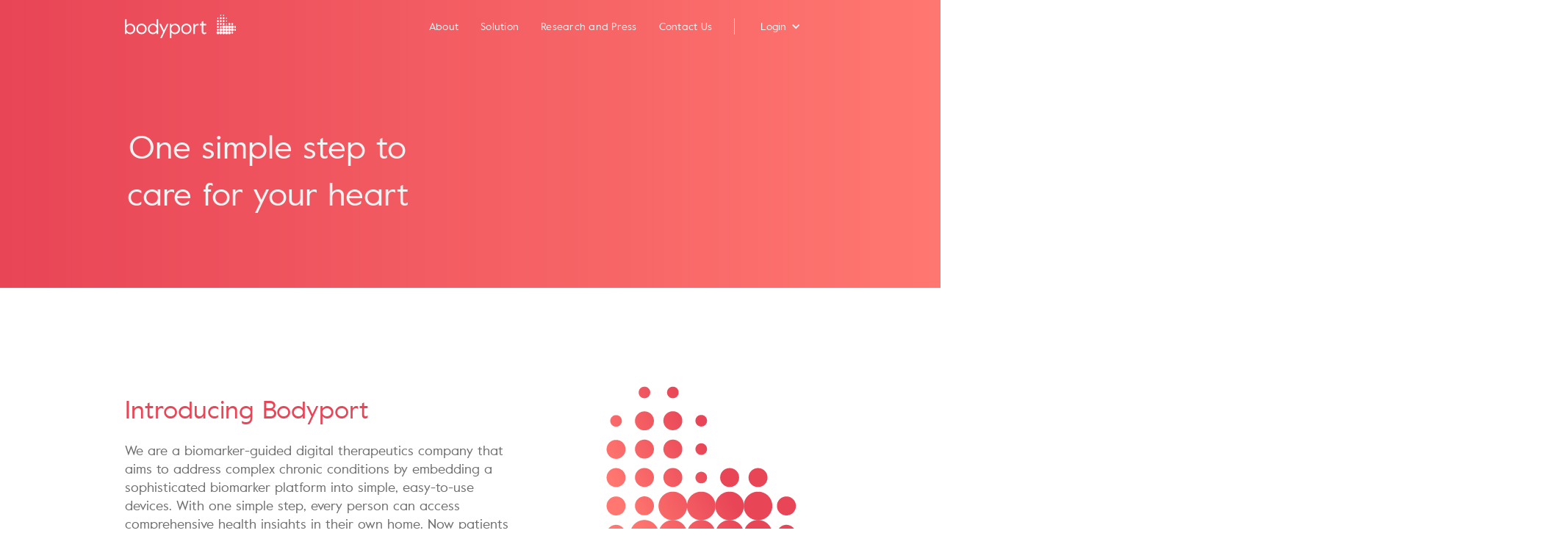

--- FILE ---
content_type: text/html
request_url: https://www.bodyport.com/?utm_source=datarootlabs&utm_medium=blog&utm_campaign=research
body_size: 5959
content:
<!DOCTYPE html><!-- This site was created in Webflow. https://webflow.com --><!-- Last Published: Thu Dec 11 2025 18:24:29 GMT+0000 (Coordinated Universal Time) --><html data-wf-domain="www.bodyport.com" data-wf-page="6725610025ff4e4cd5308775" data-wf-site="6725610025ff4e4cd5308766" lang="en"><head><meta charset="utf-8"/><title>Bodyport — Fluid Management Platform</title><meta content="One simple step to care for your heart Introducing Bodyport We are a biomarker-guided digital therapeutics company that aims to address complex chronic conditions by embedding a sophisticated biomarker platform into simple, easy-to-use devices. With one simple step, every person can access comprehensive health insights in their own home." name="description"/><meta content="width=device-width, initial-scale=1" name="viewport"/><meta content="Webflow" name="generator"/><link href="https://cdn.prod.website-files.com/6725610025ff4e4cd5308766/css/bodyport-marketing-site.webflow.shared.2268f20bf.min.css" rel="stylesheet" type="text/css"/><script type="text/javascript">!function(o,c){var n=c.documentElement,t=" w-mod-";n.className+=t+"js",("ontouchstart"in o||o.DocumentTouch&&c instanceof DocumentTouch)&&(n.className+=t+"touch")}(window,document);</script><link href="https://cdn.prod.website-files.com/6725610025ff4e4cd5308766/6729410b53946553bfae19a1_favicon-32x32.png" rel="shortcut icon" type="image/x-icon"/><link href="https://cdn.prod.website-files.com/6725610025ff4e4cd5308766/672940b555fb7f0be0f836b0_bodyport-256.png" rel="apple-touch-icon"/><script src="https://www.google.com/recaptcha/api.js"></script>

<script>
 function timestamp() { var response = document.getElementById("g-recaptcha-response"); if (response == null || response.value.trim() == "") {var elems = JSON.parse(document.getElementsByName("captcha_settings")[0].value);elems["ts"] = JSON.stringify(new Date().getTime());document.getElementsByName("captcha_settings")[0].value = JSON.stringify(elems); } } setInterval(timestamp, 500); 
</script></head><body class="body"><div class="navbar-logo-left"><div data-animation="over-right" data-collapse="medium" data-duration="400" data-easing="ease" data-easing2="ease" role="banner" class="navbar-logo-left-container shadow-three w-nav"><div class="container"><div class="navbar-wrapper"><a href="#" class="navbar-brand w-nav-brand"><img src="https://cdn.prod.website-files.com/6725610025ff4e4cd5308766/672568ffc793e5b9f3784c32_bodyport-logo.svg" loading="lazy" alt=""/></a><nav role="navigation" class="nav-menu-wrapper w-nav-menu"><ul role="list" class="nav-menu-two w-list-unstyled"><li><a href="#About" class="nav-link">About</a></li><li><a href="#Solution" class="nav-link">Solution</a></li><li><a href="/research-and-press" class="nav-link">Research and Press</a></li><li><a href="#ContactUs" class="nav-link">Contact Us</a></li><li><div class="nav-divider"></div></li><li><div data-hover="true" data-delay="0" class="w-dropdown"><div class="dropdown-toggle w-dropdown-toggle"><div class="w-icon-dropdown-toggle"></div><div>Login</div></div><nav class="dropdown-list w-dropdown-list"><a href="https://clinical.bodyport.com" target="_blank" class="nav-link w-dropdown-link">Clinical Dashboard</a><a href="https://care.bodyport.com" target="_blank" class="nav-link w-dropdown-link">Patient Portal</a></nav></div></li></ul></nav><div class="menu-button w-nav-button"><div class="w-icon-nav-menu"></div></div></div></div></div></div><section class="hero-heading-left-2"><div class="container-4"><div class="hero-wrapper-4"><div class="hero-split-5"><h2 class="centered-heading margin-bottom-32px">One simple step to<br/>care for your heart</h2></div><div class="hero-split-5"><div class="lottie-animation" data-w-id="93e09b62-b3f6-8ca7-0391-34218386a4d0" data-animation-type="lottie" data-src="https://cdn.prod.website-files.com/6725610025ff4e4cd5308766/672807c9a61930f1f1093cd5_hero-animation-3.json" data-loop="1" data-direction="1" data-autoplay="1" data-is-ix2-target="0" data-renderer="svg" data-default-duration="0" data-duration="10.833333333333334"></div></div></div></div></section><section id="About" class="hero-subscribe-left"><div class="container-3"><div class="hero-wrapper-2"><div class="hero-split-2"><h1 class="heading-2">Introducing Bodyport</h1><p class="margin-bottom-24px-2">We are a biomarker-guided digital therapeutics company that aims to address complex chronic conditions by embedding a sophisticated biomarker platform into simple, easy-to-use devices. With one simple step, every person can access comprehensive health insights in their own home. Now patients and their care teams can better predict, understand, and intervene in worsening health to prevent hospitalizations and improve quality of life.</p></div><div class="hero-split-2"><img src="https://cdn.prod.website-files.com/6725610025ff4e4cd5308766/672810a4cb3ef1db5d80876b_Bodyport_Logotype_cropped.png" loading="lazy" alt="" class="image-17"/></div></div></div></section><section class="hero-stack"><div class="container-3"><div class="hero-wrapper-two-2"><div style="padding-top:56.27659574468085%" class="video w-video w-embed"><iframe class="embedly-embed" src="//cdn.embedly.com/widgets/media.html?src=https%3A%2F%2Fplayer.vimeo.com%2Fvideo%2F657571012%3Fh%3D0c672619af%26app_id%3D122963&dntp=1&display_name=Vimeo&url=https%3A%2F%2Fplayer.vimeo.com%2Fvideo%2F657571012%3Fh%3D0c672619af&image=https%3A%2F%2Fi.vimeocdn.com%2Fvideo%2F1341638356-93e08d12da4f96c4a06a2f1ef61368d47079c7b540281d62f08d324079d48c59-d_1280&key=96f1f04c5f4143bcb0f2e68c87d65feb&type=text%2Fhtml&schema=vimeo" width="940" height="529" scrolling="no" allowfullscreen title="Bodyport: Brand Video"></iframe></div><div class="text-block">At Bodyport, we put the patient at the center of all we do — transforming the way heart disease is managed.<br/></div></div></div></section><section id="Solution" class="hero-heading-left"><div class="container-3 container3-margin"><div class="hero-wrapper-2"><div class="hero-split-3"><h1 class="heading-2 heading2-m0"><br/>Bodyport for Heart Health</h1><p class="margin-bottom-24px-2">Introducing the first, and only, fully integrated solution designed to simplify and improve heart disease management by way of a novel, noninvasive biomarker platform built into a simple and easy-to-use scale. But it’s so much more than that.</p><p class="margin-bottom-24px-2">Bodyport for Heart Health integrates a robust clinical dashboard and personalized patient experience, giving both patients and their care teams comprehensive, actionable health insights—when and where they’re needed.<br/></p><div class="div-block"><img src="https://cdn.prod.website-files.com/6725610025ff4e4cd5308766/6727f4f8a740db51da7bcfda_HIPAA-logo.png" loading="lazy" alt="" class="image"/><img src="https://cdn.prod.website-files.com/6725610025ff4e4cd5308766/6727f4f8876a9124f9a241a4_SOC-logo.png" loading="lazy" alt="" class="image-2"/></div></div><div class="hero-split-3 dashboard-image"><img src="https://cdn.prod.website-files.com/6725610025ff4e4cd5308766/688974547f4db9722fe1ca7a_demo-clinical-dashboard.png" loading="lazy" sizes="(max-width: 1460px) 100vw, 1460px" srcset="https://cdn.prod.website-files.com/6725610025ff4e4cd5308766/688974547f4db9722fe1ca7a_demo-clinical-dashboard-p-500.png 500w, https://cdn.prod.website-files.com/6725610025ff4e4cd5308766/688974547f4db9722fe1ca7a_demo-clinical-dashboard-p-800.png 800w, https://cdn.prod.website-files.com/6725610025ff4e4cd5308766/688974547f4db9722fe1ca7a_demo-clinical-dashboard-p-1080.png 1080w, https://cdn.prod.website-files.com/6725610025ff4e4cd5308766/688974547f4db9722fe1ca7a_demo-clinical-dashboard.png 1460w" alt="" class="shadow-two-3"/></div></div></div></section><section class="hero-heading-center-2"><div class="container-3"><h1 class="centered-heading-2 margin-bottom-32px">Simple design, big impact<br/></h1><div class="hero-wrapper-2-copy"><div class="hero-split-4"><img src="https://cdn.prod.website-files.com/6725610025ff4e4cd5308766/6727f71b7344b7e75189539e_scale-dark-bg.png" loading="lazy" sizes="(max-width: 1454px) 100vw, 1454px" srcset="https://cdn.prod.website-files.com/6725610025ff4e4cd5308766/6727f71b7344b7e75189539e_scale-dark-bg-p-500.png 500w, https://cdn.prod.website-files.com/6725610025ff4e4cd5308766/6727f71b7344b7e75189539e_scale-dark-bg-p-800.png 800w, https://cdn.prod.website-files.com/6725610025ff4e4cd5308766/6727f71b7344b7e75189539e_scale-dark-bg-p-1080.png 1080w, https://cdn.prod.website-files.com/6725610025ff4e4cd5308766/6727f71b7344b7e75189539e_scale-dark-bg.png 1454w" alt="" class="shadow-two-4"/></div><div class="hero-split-4"><h1 class="centered-heading-2 margin-bottom-32px subheading">Easy-to-use cardiac scale<br/></h1><p class="margin-bottom-24px-5">With one simple step, the Bodyport Cardiac Scale detects signals through a person’s feet and sends data to the clinical care team in seconds. Advanced sensors and proprietary algorithms noninvasively measure a broad spectrum of hemodynamic biomarkers to assess heart function and fluid status.<br/></p></div></div></div></section><section class="hero-heading-center-3"><div class="container-3"><h2 class="centered-heading-2 margin-bottom-32px red-header">Fully-integrated solution with powerful insights to improve patient care<br/></h2><div class="hero-wrapper-3 row-even"><div class="hero-split-4"><img src="https://cdn.prod.website-files.com/6725610025ff4e4cd5308766/6727fcc71189a5d1e303d4ca_graph-a.svg" loading="lazy" alt="" class="image-3"/></div><div class="hero-split-4"><h2 class="centered-heading-2 margin-bottom-32px subheading2">Hemodynamic biomarker platform <br/></h2><div class="text-block-3">The new Bodyport Congestion Index — a measure of fluid status — and key biomarkers on heart function augment weight tracking and patient symptoms for a holistic, personalized assessment rich with context.<br/></div></div></div><div class="hero-wrapper-3 row-odd"><div class="hero-split-4"><h2 class="centered-heading-2 margin-bottom-32px subheading2">Simple, at-home experience<br/></h2><div class="text-block-3">The novel biomarker platform detects hemodynamic signals through the feet in less than 30 seconds —making daily monitoring as simple and easy as stepping on what looks like a familiar, at-home scale.<br/></div></div><div class="hero-split-4"><img src="https://cdn.prod.website-files.com/6725610025ff4e4cd5308766/67280106c84018d92c5cb9b8_graph-b.svg" loading="lazy" alt="" class="image-3"/></div></div><div class="hero-wrapper-3 row-even"><div class="hero-split-4"><img src="https://cdn.prod.website-files.com/6725610025ff4e4cd5308766/672801321189a5d1e30717cc_graph-c.svg" loading="lazy" alt="" class="image-3"/></div><div class="hero-split-4"><h2 class="centered-heading-2 margin-bottom-32px subheading2">Timely, effective interventions<br/></h2><div class="text-block-3">Clinical care teams receive alerts and insights on patient status to triage support and take timely action. In addition, our personalized patient experience improves engagement and outcomes.<br/></div></div></div></div></section><section class="hero-heading-center-2"><div class="container-3"><h1 class="centered-heading-2 margin-bottom-32px">We partner with leading investors and institutions to advance the standard of care for complex chronic conditions<br/></h1></div><div class="w-layout-hflex flex-block-2"><div class="w-layout-hflex flex-block"><img src="https://cdn.prod.website-files.com/6725610025ff4e4cd5308766/6728f6d04246dafe54786d6e_bwh-logo-wht.png" loading="lazy" alt="" class="image-7"/><img src="https://cdn.prod.website-files.com/6725610025ff4e4cd5308766/6728f6d0ac639a3c3d9c2038_boehringer-logo-wht.png" loading="lazy" alt="" class="image-8"/><img src="https://cdn.prod.website-files.com/6725610025ff4e4cd5308766/6728f6cfce9004ec140488f0_rock-logo-wht.png" loading="lazy" alt="" class="image-9"/><img src="https://cdn.prod.website-files.com/6725610025ff4e4cd5308766/6728f6d0ddb05c3f4ad51ee0_stanford-logo-wht.png" loading="lazy" alt="" class="image-10"/></div><div class="w-layout-hflex flex-block"><img src="https://cdn.prod.website-files.com/6725610025ff4e4cd5308766/6728f6cf6137c7c036991bd5_dcri-logo-wht.png" loading="lazy" alt="" class="image-8"/><img src="https://cdn.prod.website-files.com/6725610025ff4e4cd5308766/6728f6d07ffc6c0be6daa8d2_yale-logo-wht.png" loading="lazy" alt="" class="image-11"/><img src="https://cdn.prod.website-files.com/6725610025ff4e4cd5308766/6728f6cf0c2aa01e67439eed_duke-logo-wht.png" loading="lazy" alt="" class="image-12"/></div><div class="w-layout-hflex flex-block"><img src="https://cdn.prod.website-files.com/6725610025ff4e4cd5308766/6728f6cfb867088cd8b047ad_playground-logo-wht.png" loading="lazy" alt="" class="image-13"/><img src="https://cdn.prod.website-files.com/6725610025ff4e4cd5308766/6728f6cffbc4a86ad855ffc4_initialized-logo-wht.png" loading="lazy" alt="" class="image-14"/><img src="https://cdn.prod.website-files.com/6725610025ff4e4cd5308766/6728f6c35b4e56300590e8d0_4-logo-wht.png" loading="lazy" alt="" class="image-15"/></div></div><a href="mailto:partnerships@bodyport.com" class="button w-button">Partner with us</a></section><section id="ContactUs" class="hero-without-image-2"><div class="w-layout-blockcontainer container-7 w-container"><div class="container-4"><div class="hero-wrapper-two-3"><h1 class="centered-heading-2 margin-bottom-32px">Contact Us<br/></h1><div class="text-block-3 contactus">We look forward to connecting with you.<br/></div><div class="text-block-3 contactus"><a href="mailto:partnerships@bodyport.com" class="link">partnerships@bodyport.com</a><br/></div></div></div><div class="w-layout-blockcontainer container-8 w-container"><div class="form-block w-form"><form id="contact-form" name="email-form" data-name="Email Form" method="post" class="form" data-wf-page-id="6725610025ff4e4cd5308775" data-wf-element-id="0314da26-0690-b68a-b033-0627e2f9a52b"><select id="topic" name="topic" data-name="topic" required="" class="select-field w-select"><option value="">Topic</option><option value="Provider/Partner Inquiry - Learn More">Provider/Partner Inquiry - Learn More</option><option value="Product Support &amp;amp; Customer Care">Product Support &amp; Customer Care</option></select><div class="div-block-5"><input class="firstname w-input" maxlength="256" maxLength="" name="first_name" data-name="first_name" placeholder="First Name" type="text" id="first_name" required=""/><input class="lastname w-input" maxlength="256" name="last_name" data-name="last_name" placeholder="Last Name" type="text" id="last_name-2" required=""/></div><input class="text-field-2 w-input" maxlength="256" name="email" data-name="email" placeholder="Email Address" type="email" id="email-2" required=""/><input class="text-field-3 w-input" maxlength="256" name="phone" data-name="phone" placeholder="Phone" type="tel" id="phone-2" required=""/><select id="profession" name="profession" data-name="profession" class="select-field-2 w-select"><option value="">Profession</option><option value="Clinician">Clinician</option><option value="Patient">Patient</option><option value="Health System">Health System</option><option value="Researcher">Researcher</option><option value="Pharmaceutical">Pharmaceutical</option><option value="Medical Device">Medical Device</option><option value="Health Tech">Health Tech</option><option value="Distributor">Distributor</option><option value="Other">Other</option></select><input class="text-field-5 w-input" maxlength="256" name="company" data-name="company" placeholder="Company" type="text" id="company-2"/><textarea id="description" name="description" maxlength="5000" data-name="description" placeholder="Message" class="textarea w-input"></textarea><div class="w-embed w-script"><input type=hidden name='captcha_settings' value='{"keyname":"Bodyport","fallback":"true","orgId":"00D5e000003Ts1d","ts":""}'>
<input type=hidden name="oid" value="00D5e000003Ts1d">
<input id="retURL-input" type=hidden name="retURL" value="https://www.bodyport.com/thank-you">
<input id="lead_source" type=hidden name="lead_source" value="Website Bodyport - Contact">

<div class="g-recaptcha" data-sitekey="6LcPLXkqAAAAAIbtOl4S0K5F3qxPe1FXGN4b5p2W"></div><br>

<script>
  var retURL = window.location.href + 'thank-you';
  document.getElementById("retURL-input").value = retURL;
</script></div><input type="submit" data-wait="Please wait..." data-action="submit" data-sitekey="6Le29pQrAAAAAOAGSNt5gXdlVoP_XZIwfbfPou1d" data-callback="onSubmit" class="submit-button w-button" value="Send Message"/></form><div class="w-form-done"><div>Thank you! Your submission has been received!</div></div><div class="w-form-fail"><div>Oops! Something went wrong while submitting the form.</div></div></div></div></div></section><section class="footer-light"><div class="container-4"><div class="footer-wrapper-two"><div class="footer-block-two"><a href="#" class="footer-brand w-inline-block"><img src="https://cdn.prod.website-files.com/6725610025ff4e4cd5308766/6728033bcfac7bdc9c4ff241_footer-logo.svg" loading="lazy" alt="" class="image-4"/></a><div class="text-block-5">Bodyport Inc.<br/>120 2nd Street, 2nd Floor<br/>San Francisco, CA 94105</div><a href="mailto:partnerships@bodyport.com" class="footer-link-two">partnerships@bodyport.com</a></div><div class="footer-block-two followus"><div class="footer-title">Follow Us</div><a href="https://www.linkedin.com/company/bodyport" class="footer-social-link w-inline-block"><img src="https://cdn.prod.website-files.com/6725610025ff4e4cd5308766/67293e6e10f5b9cacffcd6d6_linkedin-brands-solid.svg" loading="lazy" alt="" class="image-5"/><div class="text-block-4">LinkedIn</div></a><a href="https://x.com/bodyport" class="footer-social-link w-inline-block"><img src="https://cdn.prod.website-files.com/6725610025ff4e4cd5308766/67293e1b318b36a50ce1cd81_square-x-twitter-brands-solid.svg" loading="lazy" alt="" class="image-6"/><div class="text-block-4">Twitter / X</div></a></div></div><div class="footer-bottom"><div class="footer-copyright">Copyright © <span data="year">{year}</span> Bodyport Inc. All rights reserved</div></div></div></section><script src="https://d3e54v103j8qbb.cloudfront.net/js/jquery-3.5.1.min.dc5e7f18c8.js?site=6725610025ff4e4cd5308766" type="text/javascript" integrity="sha256-9/aliU8dGd2tb6OSsuzixeV4y/faTqgFtohetphbbj0=" crossorigin="anonymous"></script><script src="https://cdn.prod.website-files.com/6725610025ff4e4cd5308766/js/webflow.schunk.98375ab56683183a.js" type="text/javascript"></script><script src="https://cdn.prod.website-files.com/6725610025ff4e4cd5308766/js/webflow.schunk.9f1590a66044975c.js" type="text/javascript"></script><script src="https://cdn.prod.website-files.com/6725610025ff4e4cd5308766/js/webflow.schunk.305a91c5dbbc9183.js" type="text/javascript"></script><script src="https://cdn.prod.website-files.com/6725610025ff4e4cd5308766/js/webflow.schunk.26ff11e3c7739df6.js" type="text/javascript"></script><script src="https://cdn.prod.website-files.com/6725610025ff4e4cd5308766/js/webflow.631feee5.47b6bedc57dd1df1.js" type="text/javascript"></script><script>
 // Copyright Year Auto-Update
 const currentYear = new Date().getFullYear();
 document.querySelector('span[data="year"]').innerHTML = currentYear;
</script></body></html>

--- FILE ---
content_type: text/html; charset=utf-8
request_url: https://www.google.com/recaptcha/api2/anchor?ar=1&k=6LcPLXkqAAAAAIbtOl4S0K5F3qxPe1FXGN4b5p2W&co=aHR0cHM6Ly93d3cuYm9keXBvcnQuY29tOjQ0Mw..&hl=en&v=PoyoqOPhxBO7pBk68S4YbpHZ&size=normal&anchor-ms=20000&execute-ms=30000&cb=sh5uoasdas8u
body_size: 49407
content:
<!DOCTYPE HTML><html dir="ltr" lang="en"><head><meta http-equiv="Content-Type" content="text/html; charset=UTF-8">
<meta http-equiv="X-UA-Compatible" content="IE=edge">
<title>reCAPTCHA</title>
<style type="text/css">
/* cyrillic-ext */
@font-face {
  font-family: 'Roboto';
  font-style: normal;
  font-weight: 400;
  font-stretch: 100%;
  src: url(//fonts.gstatic.com/s/roboto/v48/KFO7CnqEu92Fr1ME7kSn66aGLdTylUAMa3GUBHMdazTgWw.woff2) format('woff2');
  unicode-range: U+0460-052F, U+1C80-1C8A, U+20B4, U+2DE0-2DFF, U+A640-A69F, U+FE2E-FE2F;
}
/* cyrillic */
@font-face {
  font-family: 'Roboto';
  font-style: normal;
  font-weight: 400;
  font-stretch: 100%;
  src: url(//fonts.gstatic.com/s/roboto/v48/KFO7CnqEu92Fr1ME7kSn66aGLdTylUAMa3iUBHMdazTgWw.woff2) format('woff2');
  unicode-range: U+0301, U+0400-045F, U+0490-0491, U+04B0-04B1, U+2116;
}
/* greek-ext */
@font-face {
  font-family: 'Roboto';
  font-style: normal;
  font-weight: 400;
  font-stretch: 100%;
  src: url(//fonts.gstatic.com/s/roboto/v48/KFO7CnqEu92Fr1ME7kSn66aGLdTylUAMa3CUBHMdazTgWw.woff2) format('woff2');
  unicode-range: U+1F00-1FFF;
}
/* greek */
@font-face {
  font-family: 'Roboto';
  font-style: normal;
  font-weight: 400;
  font-stretch: 100%;
  src: url(//fonts.gstatic.com/s/roboto/v48/KFO7CnqEu92Fr1ME7kSn66aGLdTylUAMa3-UBHMdazTgWw.woff2) format('woff2');
  unicode-range: U+0370-0377, U+037A-037F, U+0384-038A, U+038C, U+038E-03A1, U+03A3-03FF;
}
/* math */
@font-face {
  font-family: 'Roboto';
  font-style: normal;
  font-weight: 400;
  font-stretch: 100%;
  src: url(//fonts.gstatic.com/s/roboto/v48/KFO7CnqEu92Fr1ME7kSn66aGLdTylUAMawCUBHMdazTgWw.woff2) format('woff2');
  unicode-range: U+0302-0303, U+0305, U+0307-0308, U+0310, U+0312, U+0315, U+031A, U+0326-0327, U+032C, U+032F-0330, U+0332-0333, U+0338, U+033A, U+0346, U+034D, U+0391-03A1, U+03A3-03A9, U+03B1-03C9, U+03D1, U+03D5-03D6, U+03F0-03F1, U+03F4-03F5, U+2016-2017, U+2034-2038, U+203C, U+2040, U+2043, U+2047, U+2050, U+2057, U+205F, U+2070-2071, U+2074-208E, U+2090-209C, U+20D0-20DC, U+20E1, U+20E5-20EF, U+2100-2112, U+2114-2115, U+2117-2121, U+2123-214F, U+2190, U+2192, U+2194-21AE, U+21B0-21E5, U+21F1-21F2, U+21F4-2211, U+2213-2214, U+2216-22FF, U+2308-230B, U+2310, U+2319, U+231C-2321, U+2336-237A, U+237C, U+2395, U+239B-23B7, U+23D0, U+23DC-23E1, U+2474-2475, U+25AF, U+25B3, U+25B7, U+25BD, U+25C1, U+25CA, U+25CC, U+25FB, U+266D-266F, U+27C0-27FF, U+2900-2AFF, U+2B0E-2B11, U+2B30-2B4C, U+2BFE, U+3030, U+FF5B, U+FF5D, U+1D400-1D7FF, U+1EE00-1EEFF;
}
/* symbols */
@font-face {
  font-family: 'Roboto';
  font-style: normal;
  font-weight: 400;
  font-stretch: 100%;
  src: url(//fonts.gstatic.com/s/roboto/v48/KFO7CnqEu92Fr1ME7kSn66aGLdTylUAMaxKUBHMdazTgWw.woff2) format('woff2');
  unicode-range: U+0001-000C, U+000E-001F, U+007F-009F, U+20DD-20E0, U+20E2-20E4, U+2150-218F, U+2190, U+2192, U+2194-2199, U+21AF, U+21E6-21F0, U+21F3, U+2218-2219, U+2299, U+22C4-22C6, U+2300-243F, U+2440-244A, U+2460-24FF, U+25A0-27BF, U+2800-28FF, U+2921-2922, U+2981, U+29BF, U+29EB, U+2B00-2BFF, U+4DC0-4DFF, U+FFF9-FFFB, U+10140-1018E, U+10190-1019C, U+101A0, U+101D0-101FD, U+102E0-102FB, U+10E60-10E7E, U+1D2C0-1D2D3, U+1D2E0-1D37F, U+1F000-1F0FF, U+1F100-1F1AD, U+1F1E6-1F1FF, U+1F30D-1F30F, U+1F315, U+1F31C, U+1F31E, U+1F320-1F32C, U+1F336, U+1F378, U+1F37D, U+1F382, U+1F393-1F39F, U+1F3A7-1F3A8, U+1F3AC-1F3AF, U+1F3C2, U+1F3C4-1F3C6, U+1F3CA-1F3CE, U+1F3D4-1F3E0, U+1F3ED, U+1F3F1-1F3F3, U+1F3F5-1F3F7, U+1F408, U+1F415, U+1F41F, U+1F426, U+1F43F, U+1F441-1F442, U+1F444, U+1F446-1F449, U+1F44C-1F44E, U+1F453, U+1F46A, U+1F47D, U+1F4A3, U+1F4B0, U+1F4B3, U+1F4B9, U+1F4BB, U+1F4BF, U+1F4C8-1F4CB, U+1F4D6, U+1F4DA, U+1F4DF, U+1F4E3-1F4E6, U+1F4EA-1F4ED, U+1F4F7, U+1F4F9-1F4FB, U+1F4FD-1F4FE, U+1F503, U+1F507-1F50B, U+1F50D, U+1F512-1F513, U+1F53E-1F54A, U+1F54F-1F5FA, U+1F610, U+1F650-1F67F, U+1F687, U+1F68D, U+1F691, U+1F694, U+1F698, U+1F6AD, U+1F6B2, U+1F6B9-1F6BA, U+1F6BC, U+1F6C6-1F6CF, U+1F6D3-1F6D7, U+1F6E0-1F6EA, U+1F6F0-1F6F3, U+1F6F7-1F6FC, U+1F700-1F7FF, U+1F800-1F80B, U+1F810-1F847, U+1F850-1F859, U+1F860-1F887, U+1F890-1F8AD, U+1F8B0-1F8BB, U+1F8C0-1F8C1, U+1F900-1F90B, U+1F93B, U+1F946, U+1F984, U+1F996, U+1F9E9, U+1FA00-1FA6F, U+1FA70-1FA7C, U+1FA80-1FA89, U+1FA8F-1FAC6, U+1FACE-1FADC, U+1FADF-1FAE9, U+1FAF0-1FAF8, U+1FB00-1FBFF;
}
/* vietnamese */
@font-face {
  font-family: 'Roboto';
  font-style: normal;
  font-weight: 400;
  font-stretch: 100%;
  src: url(//fonts.gstatic.com/s/roboto/v48/KFO7CnqEu92Fr1ME7kSn66aGLdTylUAMa3OUBHMdazTgWw.woff2) format('woff2');
  unicode-range: U+0102-0103, U+0110-0111, U+0128-0129, U+0168-0169, U+01A0-01A1, U+01AF-01B0, U+0300-0301, U+0303-0304, U+0308-0309, U+0323, U+0329, U+1EA0-1EF9, U+20AB;
}
/* latin-ext */
@font-face {
  font-family: 'Roboto';
  font-style: normal;
  font-weight: 400;
  font-stretch: 100%;
  src: url(//fonts.gstatic.com/s/roboto/v48/KFO7CnqEu92Fr1ME7kSn66aGLdTylUAMa3KUBHMdazTgWw.woff2) format('woff2');
  unicode-range: U+0100-02BA, U+02BD-02C5, U+02C7-02CC, U+02CE-02D7, U+02DD-02FF, U+0304, U+0308, U+0329, U+1D00-1DBF, U+1E00-1E9F, U+1EF2-1EFF, U+2020, U+20A0-20AB, U+20AD-20C0, U+2113, U+2C60-2C7F, U+A720-A7FF;
}
/* latin */
@font-face {
  font-family: 'Roboto';
  font-style: normal;
  font-weight: 400;
  font-stretch: 100%;
  src: url(//fonts.gstatic.com/s/roboto/v48/KFO7CnqEu92Fr1ME7kSn66aGLdTylUAMa3yUBHMdazQ.woff2) format('woff2');
  unicode-range: U+0000-00FF, U+0131, U+0152-0153, U+02BB-02BC, U+02C6, U+02DA, U+02DC, U+0304, U+0308, U+0329, U+2000-206F, U+20AC, U+2122, U+2191, U+2193, U+2212, U+2215, U+FEFF, U+FFFD;
}
/* cyrillic-ext */
@font-face {
  font-family: 'Roboto';
  font-style: normal;
  font-weight: 500;
  font-stretch: 100%;
  src: url(//fonts.gstatic.com/s/roboto/v48/KFO7CnqEu92Fr1ME7kSn66aGLdTylUAMa3GUBHMdazTgWw.woff2) format('woff2');
  unicode-range: U+0460-052F, U+1C80-1C8A, U+20B4, U+2DE0-2DFF, U+A640-A69F, U+FE2E-FE2F;
}
/* cyrillic */
@font-face {
  font-family: 'Roboto';
  font-style: normal;
  font-weight: 500;
  font-stretch: 100%;
  src: url(//fonts.gstatic.com/s/roboto/v48/KFO7CnqEu92Fr1ME7kSn66aGLdTylUAMa3iUBHMdazTgWw.woff2) format('woff2');
  unicode-range: U+0301, U+0400-045F, U+0490-0491, U+04B0-04B1, U+2116;
}
/* greek-ext */
@font-face {
  font-family: 'Roboto';
  font-style: normal;
  font-weight: 500;
  font-stretch: 100%;
  src: url(//fonts.gstatic.com/s/roboto/v48/KFO7CnqEu92Fr1ME7kSn66aGLdTylUAMa3CUBHMdazTgWw.woff2) format('woff2');
  unicode-range: U+1F00-1FFF;
}
/* greek */
@font-face {
  font-family: 'Roboto';
  font-style: normal;
  font-weight: 500;
  font-stretch: 100%;
  src: url(//fonts.gstatic.com/s/roboto/v48/KFO7CnqEu92Fr1ME7kSn66aGLdTylUAMa3-UBHMdazTgWw.woff2) format('woff2');
  unicode-range: U+0370-0377, U+037A-037F, U+0384-038A, U+038C, U+038E-03A1, U+03A3-03FF;
}
/* math */
@font-face {
  font-family: 'Roboto';
  font-style: normal;
  font-weight: 500;
  font-stretch: 100%;
  src: url(//fonts.gstatic.com/s/roboto/v48/KFO7CnqEu92Fr1ME7kSn66aGLdTylUAMawCUBHMdazTgWw.woff2) format('woff2');
  unicode-range: U+0302-0303, U+0305, U+0307-0308, U+0310, U+0312, U+0315, U+031A, U+0326-0327, U+032C, U+032F-0330, U+0332-0333, U+0338, U+033A, U+0346, U+034D, U+0391-03A1, U+03A3-03A9, U+03B1-03C9, U+03D1, U+03D5-03D6, U+03F0-03F1, U+03F4-03F5, U+2016-2017, U+2034-2038, U+203C, U+2040, U+2043, U+2047, U+2050, U+2057, U+205F, U+2070-2071, U+2074-208E, U+2090-209C, U+20D0-20DC, U+20E1, U+20E5-20EF, U+2100-2112, U+2114-2115, U+2117-2121, U+2123-214F, U+2190, U+2192, U+2194-21AE, U+21B0-21E5, U+21F1-21F2, U+21F4-2211, U+2213-2214, U+2216-22FF, U+2308-230B, U+2310, U+2319, U+231C-2321, U+2336-237A, U+237C, U+2395, U+239B-23B7, U+23D0, U+23DC-23E1, U+2474-2475, U+25AF, U+25B3, U+25B7, U+25BD, U+25C1, U+25CA, U+25CC, U+25FB, U+266D-266F, U+27C0-27FF, U+2900-2AFF, U+2B0E-2B11, U+2B30-2B4C, U+2BFE, U+3030, U+FF5B, U+FF5D, U+1D400-1D7FF, U+1EE00-1EEFF;
}
/* symbols */
@font-face {
  font-family: 'Roboto';
  font-style: normal;
  font-weight: 500;
  font-stretch: 100%;
  src: url(//fonts.gstatic.com/s/roboto/v48/KFO7CnqEu92Fr1ME7kSn66aGLdTylUAMaxKUBHMdazTgWw.woff2) format('woff2');
  unicode-range: U+0001-000C, U+000E-001F, U+007F-009F, U+20DD-20E0, U+20E2-20E4, U+2150-218F, U+2190, U+2192, U+2194-2199, U+21AF, U+21E6-21F0, U+21F3, U+2218-2219, U+2299, U+22C4-22C6, U+2300-243F, U+2440-244A, U+2460-24FF, U+25A0-27BF, U+2800-28FF, U+2921-2922, U+2981, U+29BF, U+29EB, U+2B00-2BFF, U+4DC0-4DFF, U+FFF9-FFFB, U+10140-1018E, U+10190-1019C, U+101A0, U+101D0-101FD, U+102E0-102FB, U+10E60-10E7E, U+1D2C0-1D2D3, U+1D2E0-1D37F, U+1F000-1F0FF, U+1F100-1F1AD, U+1F1E6-1F1FF, U+1F30D-1F30F, U+1F315, U+1F31C, U+1F31E, U+1F320-1F32C, U+1F336, U+1F378, U+1F37D, U+1F382, U+1F393-1F39F, U+1F3A7-1F3A8, U+1F3AC-1F3AF, U+1F3C2, U+1F3C4-1F3C6, U+1F3CA-1F3CE, U+1F3D4-1F3E0, U+1F3ED, U+1F3F1-1F3F3, U+1F3F5-1F3F7, U+1F408, U+1F415, U+1F41F, U+1F426, U+1F43F, U+1F441-1F442, U+1F444, U+1F446-1F449, U+1F44C-1F44E, U+1F453, U+1F46A, U+1F47D, U+1F4A3, U+1F4B0, U+1F4B3, U+1F4B9, U+1F4BB, U+1F4BF, U+1F4C8-1F4CB, U+1F4D6, U+1F4DA, U+1F4DF, U+1F4E3-1F4E6, U+1F4EA-1F4ED, U+1F4F7, U+1F4F9-1F4FB, U+1F4FD-1F4FE, U+1F503, U+1F507-1F50B, U+1F50D, U+1F512-1F513, U+1F53E-1F54A, U+1F54F-1F5FA, U+1F610, U+1F650-1F67F, U+1F687, U+1F68D, U+1F691, U+1F694, U+1F698, U+1F6AD, U+1F6B2, U+1F6B9-1F6BA, U+1F6BC, U+1F6C6-1F6CF, U+1F6D3-1F6D7, U+1F6E0-1F6EA, U+1F6F0-1F6F3, U+1F6F7-1F6FC, U+1F700-1F7FF, U+1F800-1F80B, U+1F810-1F847, U+1F850-1F859, U+1F860-1F887, U+1F890-1F8AD, U+1F8B0-1F8BB, U+1F8C0-1F8C1, U+1F900-1F90B, U+1F93B, U+1F946, U+1F984, U+1F996, U+1F9E9, U+1FA00-1FA6F, U+1FA70-1FA7C, U+1FA80-1FA89, U+1FA8F-1FAC6, U+1FACE-1FADC, U+1FADF-1FAE9, U+1FAF0-1FAF8, U+1FB00-1FBFF;
}
/* vietnamese */
@font-face {
  font-family: 'Roboto';
  font-style: normal;
  font-weight: 500;
  font-stretch: 100%;
  src: url(//fonts.gstatic.com/s/roboto/v48/KFO7CnqEu92Fr1ME7kSn66aGLdTylUAMa3OUBHMdazTgWw.woff2) format('woff2');
  unicode-range: U+0102-0103, U+0110-0111, U+0128-0129, U+0168-0169, U+01A0-01A1, U+01AF-01B0, U+0300-0301, U+0303-0304, U+0308-0309, U+0323, U+0329, U+1EA0-1EF9, U+20AB;
}
/* latin-ext */
@font-face {
  font-family: 'Roboto';
  font-style: normal;
  font-weight: 500;
  font-stretch: 100%;
  src: url(//fonts.gstatic.com/s/roboto/v48/KFO7CnqEu92Fr1ME7kSn66aGLdTylUAMa3KUBHMdazTgWw.woff2) format('woff2');
  unicode-range: U+0100-02BA, U+02BD-02C5, U+02C7-02CC, U+02CE-02D7, U+02DD-02FF, U+0304, U+0308, U+0329, U+1D00-1DBF, U+1E00-1E9F, U+1EF2-1EFF, U+2020, U+20A0-20AB, U+20AD-20C0, U+2113, U+2C60-2C7F, U+A720-A7FF;
}
/* latin */
@font-face {
  font-family: 'Roboto';
  font-style: normal;
  font-weight: 500;
  font-stretch: 100%;
  src: url(//fonts.gstatic.com/s/roboto/v48/KFO7CnqEu92Fr1ME7kSn66aGLdTylUAMa3yUBHMdazQ.woff2) format('woff2');
  unicode-range: U+0000-00FF, U+0131, U+0152-0153, U+02BB-02BC, U+02C6, U+02DA, U+02DC, U+0304, U+0308, U+0329, U+2000-206F, U+20AC, U+2122, U+2191, U+2193, U+2212, U+2215, U+FEFF, U+FFFD;
}
/* cyrillic-ext */
@font-face {
  font-family: 'Roboto';
  font-style: normal;
  font-weight: 900;
  font-stretch: 100%;
  src: url(//fonts.gstatic.com/s/roboto/v48/KFO7CnqEu92Fr1ME7kSn66aGLdTylUAMa3GUBHMdazTgWw.woff2) format('woff2');
  unicode-range: U+0460-052F, U+1C80-1C8A, U+20B4, U+2DE0-2DFF, U+A640-A69F, U+FE2E-FE2F;
}
/* cyrillic */
@font-face {
  font-family: 'Roboto';
  font-style: normal;
  font-weight: 900;
  font-stretch: 100%;
  src: url(//fonts.gstatic.com/s/roboto/v48/KFO7CnqEu92Fr1ME7kSn66aGLdTylUAMa3iUBHMdazTgWw.woff2) format('woff2');
  unicode-range: U+0301, U+0400-045F, U+0490-0491, U+04B0-04B1, U+2116;
}
/* greek-ext */
@font-face {
  font-family: 'Roboto';
  font-style: normal;
  font-weight: 900;
  font-stretch: 100%;
  src: url(//fonts.gstatic.com/s/roboto/v48/KFO7CnqEu92Fr1ME7kSn66aGLdTylUAMa3CUBHMdazTgWw.woff2) format('woff2');
  unicode-range: U+1F00-1FFF;
}
/* greek */
@font-face {
  font-family: 'Roboto';
  font-style: normal;
  font-weight: 900;
  font-stretch: 100%;
  src: url(//fonts.gstatic.com/s/roboto/v48/KFO7CnqEu92Fr1ME7kSn66aGLdTylUAMa3-UBHMdazTgWw.woff2) format('woff2');
  unicode-range: U+0370-0377, U+037A-037F, U+0384-038A, U+038C, U+038E-03A1, U+03A3-03FF;
}
/* math */
@font-face {
  font-family: 'Roboto';
  font-style: normal;
  font-weight: 900;
  font-stretch: 100%;
  src: url(//fonts.gstatic.com/s/roboto/v48/KFO7CnqEu92Fr1ME7kSn66aGLdTylUAMawCUBHMdazTgWw.woff2) format('woff2');
  unicode-range: U+0302-0303, U+0305, U+0307-0308, U+0310, U+0312, U+0315, U+031A, U+0326-0327, U+032C, U+032F-0330, U+0332-0333, U+0338, U+033A, U+0346, U+034D, U+0391-03A1, U+03A3-03A9, U+03B1-03C9, U+03D1, U+03D5-03D6, U+03F0-03F1, U+03F4-03F5, U+2016-2017, U+2034-2038, U+203C, U+2040, U+2043, U+2047, U+2050, U+2057, U+205F, U+2070-2071, U+2074-208E, U+2090-209C, U+20D0-20DC, U+20E1, U+20E5-20EF, U+2100-2112, U+2114-2115, U+2117-2121, U+2123-214F, U+2190, U+2192, U+2194-21AE, U+21B0-21E5, U+21F1-21F2, U+21F4-2211, U+2213-2214, U+2216-22FF, U+2308-230B, U+2310, U+2319, U+231C-2321, U+2336-237A, U+237C, U+2395, U+239B-23B7, U+23D0, U+23DC-23E1, U+2474-2475, U+25AF, U+25B3, U+25B7, U+25BD, U+25C1, U+25CA, U+25CC, U+25FB, U+266D-266F, U+27C0-27FF, U+2900-2AFF, U+2B0E-2B11, U+2B30-2B4C, U+2BFE, U+3030, U+FF5B, U+FF5D, U+1D400-1D7FF, U+1EE00-1EEFF;
}
/* symbols */
@font-face {
  font-family: 'Roboto';
  font-style: normal;
  font-weight: 900;
  font-stretch: 100%;
  src: url(//fonts.gstatic.com/s/roboto/v48/KFO7CnqEu92Fr1ME7kSn66aGLdTylUAMaxKUBHMdazTgWw.woff2) format('woff2');
  unicode-range: U+0001-000C, U+000E-001F, U+007F-009F, U+20DD-20E0, U+20E2-20E4, U+2150-218F, U+2190, U+2192, U+2194-2199, U+21AF, U+21E6-21F0, U+21F3, U+2218-2219, U+2299, U+22C4-22C6, U+2300-243F, U+2440-244A, U+2460-24FF, U+25A0-27BF, U+2800-28FF, U+2921-2922, U+2981, U+29BF, U+29EB, U+2B00-2BFF, U+4DC0-4DFF, U+FFF9-FFFB, U+10140-1018E, U+10190-1019C, U+101A0, U+101D0-101FD, U+102E0-102FB, U+10E60-10E7E, U+1D2C0-1D2D3, U+1D2E0-1D37F, U+1F000-1F0FF, U+1F100-1F1AD, U+1F1E6-1F1FF, U+1F30D-1F30F, U+1F315, U+1F31C, U+1F31E, U+1F320-1F32C, U+1F336, U+1F378, U+1F37D, U+1F382, U+1F393-1F39F, U+1F3A7-1F3A8, U+1F3AC-1F3AF, U+1F3C2, U+1F3C4-1F3C6, U+1F3CA-1F3CE, U+1F3D4-1F3E0, U+1F3ED, U+1F3F1-1F3F3, U+1F3F5-1F3F7, U+1F408, U+1F415, U+1F41F, U+1F426, U+1F43F, U+1F441-1F442, U+1F444, U+1F446-1F449, U+1F44C-1F44E, U+1F453, U+1F46A, U+1F47D, U+1F4A3, U+1F4B0, U+1F4B3, U+1F4B9, U+1F4BB, U+1F4BF, U+1F4C8-1F4CB, U+1F4D6, U+1F4DA, U+1F4DF, U+1F4E3-1F4E6, U+1F4EA-1F4ED, U+1F4F7, U+1F4F9-1F4FB, U+1F4FD-1F4FE, U+1F503, U+1F507-1F50B, U+1F50D, U+1F512-1F513, U+1F53E-1F54A, U+1F54F-1F5FA, U+1F610, U+1F650-1F67F, U+1F687, U+1F68D, U+1F691, U+1F694, U+1F698, U+1F6AD, U+1F6B2, U+1F6B9-1F6BA, U+1F6BC, U+1F6C6-1F6CF, U+1F6D3-1F6D7, U+1F6E0-1F6EA, U+1F6F0-1F6F3, U+1F6F7-1F6FC, U+1F700-1F7FF, U+1F800-1F80B, U+1F810-1F847, U+1F850-1F859, U+1F860-1F887, U+1F890-1F8AD, U+1F8B0-1F8BB, U+1F8C0-1F8C1, U+1F900-1F90B, U+1F93B, U+1F946, U+1F984, U+1F996, U+1F9E9, U+1FA00-1FA6F, U+1FA70-1FA7C, U+1FA80-1FA89, U+1FA8F-1FAC6, U+1FACE-1FADC, U+1FADF-1FAE9, U+1FAF0-1FAF8, U+1FB00-1FBFF;
}
/* vietnamese */
@font-face {
  font-family: 'Roboto';
  font-style: normal;
  font-weight: 900;
  font-stretch: 100%;
  src: url(//fonts.gstatic.com/s/roboto/v48/KFO7CnqEu92Fr1ME7kSn66aGLdTylUAMa3OUBHMdazTgWw.woff2) format('woff2');
  unicode-range: U+0102-0103, U+0110-0111, U+0128-0129, U+0168-0169, U+01A0-01A1, U+01AF-01B0, U+0300-0301, U+0303-0304, U+0308-0309, U+0323, U+0329, U+1EA0-1EF9, U+20AB;
}
/* latin-ext */
@font-face {
  font-family: 'Roboto';
  font-style: normal;
  font-weight: 900;
  font-stretch: 100%;
  src: url(//fonts.gstatic.com/s/roboto/v48/KFO7CnqEu92Fr1ME7kSn66aGLdTylUAMa3KUBHMdazTgWw.woff2) format('woff2');
  unicode-range: U+0100-02BA, U+02BD-02C5, U+02C7-02CC, U+02CE-02D7, U+02DD-02FF, U+0304, U+0308, U+0329, U+1D00-1DBF, U+1E00-1E9F, U+1EF2-1EFF, U+2020, U+20A0-20AB, U+20AD-20C0, U+2113, U+2C60-2C7F, U+A720-A7FF;
}
/* latin */
@font-face {
  font-family: 'Roboto';
  font-style: normal;
  font-weight: 900;
  font-stretch: 100%;
  src: url(//fonts.gstatic.com/s/roboto/v48/KFO7CnqEu92Fr1ME7kSn66aGLdTylUAMa3yUBHMdazQ.woff2) format('woff2');
  unicode-range: U+0000-00FF, U+0131, U+0152-0153, U+02BB-02BC, U+02C6, U+02DA, U+02DC, U+0304, U+0308, U+0329, U+2000-206F, U+20AC, U+2122, U+2191, U+2193, U+2212, U+2215, U+FEFF, U+FFFD;
}

</style>
<link rel="stylesheet" type="text/css" href="https://www.gstatic.com/recaptcha/releases/PoyoqOPhxBO7pBk68S4YbpHZ/styles__ltr.css">
<script nonce="KxifhEIcV0XOARn1J8WvvA" type="text/javascript">window['__recaptcha_api'] = 'https://www.google.com/recaptcha/api2/';</script>
<script type="text/javascript" src="https://www.gstatic.com/recaptcha/releases/PoyoqOPhxBO7pBk68S4YbpHZ/recaptcha__en.js" nonce="KxifhEIcV0XOARn1J8WvvA">
      
    </script></head>
<body><div id="rc-anchor-alert" class="rc-anchor-alert"></div>
<input type="hidden" id="recaptcha-token" value="[base64]">
<script type="text/javascript" nonce="KxifhEIcV0XOARn1J8WvvA">
      recaptcha.anchor.Main.init("[\x22ainput\x22,[\x22bgdata\x22,\x22\x22,\[base64]/[base64]/[base64]/[base64]/[base64]/[base64]/KGcoTywyNTMsTy5PKSxVRyhPLEMpKTpnKE8sMjUzLEMpLE8pKSxsKSksTykpfSxieT1mdW5jdGlvbihDLE8sdSxsKXtmb3IobD0odT1SKEMpLDApO08+MDtPLS0pbD1sPDw4fFooQyk7ZyhDLHUsbCl9LFVHPWZ1bmN0aW9uKEMsTyl7Qy5pLmxlbmd0aD4xMDQ/[base64]/[base64]/[base64]/[base64]/[base64]/[base64]/[base64]\\u003d\x22,\[base64]\\u003d\x22,\x22d8ObwqA4w69Zw73CscOow4rCg3BhVxvDp8OFdFlCXMKFw7c1KkXCisOPwrXCrAVFw5syfUk5wowew7LCl8KOwq8OwofCu8O3wrxNwo4iw6JnF1/DpCxJIBF/w5w/VExgHMK7wpvDgBB5YF8nwqLDvMKrNw8RHkYJwpDDtcKdw6bCo8OKwrAGw5nDpcOZwptrUsKYw5HDqMKbwrbCgFpHw5jClMKxf8O/M8Kmw5rDpcORScOpbDwMfArDoRUFw7Iqwo7Dk03DqBLCncOKw5TDkj3DscOcZi/DqhtlwpQ/O8OzJETDqG/CgGtHIcOcFDbClgFww4DCugcKw5HCmSXDoVtMwqhBfiYNwoEUwoJ6WCDDo0V5dcO5w5EVwr/DmcKEHMOya8KPw5rDmsO9XHBmw4LDncK0w4Ngw6DCs3PCu8O2w4lKwqx8w4/[base64]/NMOaw61rQcOlTmnCvMK+NW5hLcOLN3PDuMO2ZRbCl8K1w73Dm8OjD8KBGMKbdHpmBDjDqMKRJhPCjMKlw7/CisOITz7CrzQVFcKDNXjCp8O5w4suMcKfw5dyE8KPI8Kyw6jDtMKCwq7CssOxw6FscMKIwooGNSQrworCtMOXGChdegV5wpUPwod8YcKGSsKow49zKMKawrM9w4FRwpbCsl88w6Vow7w/IXomwpbCsERpcMOhw7Jnw5QLw7ViacOHw5jDkMKvw4A8SMORM0PDsSnDs8ORwonDkk/CqHnDs8KTw6TChxHDui/DqhXDssKLwrvClcOdAsK3w4M/[base64]/DlRjCggXCgsK3w7Q+woIJw6BebFxLUkTCjlo1wqcnw65pw7PDhwHDjCjDnMKcKwt2w7jDkMKfw4zCqD7Cn8OjecOJw5tpwpMhZRxuYMKGw4fDs8OIwq7DlcKGA8OfQz3CsUBcwpbCjMOIDMKtwrkxwo9yLcOOw4d4TSbDpsOEwqB3e8KvJ2/ChsO5bw4Vb1ATSE3Cu2NMLRjDqMK7IUBZSMOtcsKIw5rCimLDrsO+w7YVw5fCoAnCvMKZI1jCu8O2c8K/N1fDrErDoGtAwohmw45rwpXCpm3DnsKobkzCgsOfKHvDlwHDq28Pw7zDpwcYwq8hw5PCrxh0wpgSU8KDKMKnwqjDvGIKw5fCk8OGfcKgwq9jw7UOwo7CkhM7CwLCkkTCiMKBw57CkULDqHwdaAE/TsKMwp58wqjDjcKbwp7Dk3XCoyIkwpsDScOmwqLDmsKMw57ClwQCwqpvAcKmwoHCocOLXVIYwpwMBMOiRMKLwqMVRBXDtGg/w57Cu8K/VVsha2XCuMKwEMOtwqLCiMKyB8KFwpoILcOqJwXDqQfCr8KNVsK1woDCicKowoo1chkwwrt1XWnCkcKpw7tdeArDnxbCqcO/[base64]/[base64]/w5U+LUHChDwpW03CsFjCnsKoKcO6AcK9wobCicOSwpRSMsOqwqF+SmLDncKMIyPCrBtABX3DpMO1w6HDkcO+wqhRwo/CtsKqw5lQw4lCw4Ynw73CjCBVw5k6wrkfw5A2RcKLWsKkRMKZw5wSN8Kowpt7ecOIw5c/wqVywrdEw5HCjcOEGMOGw6LCpQU6wphYw6ceSgpww47Dj8KWwpXDmiHCr8OcFcK9wpYfB8ORwp55dV/CpMOswq7CnzfCrMK3McKEw73DgUjCt8KiwooJwrXDqTFAeAMqWcOgwqNGwrzDr8OhK8Kewo7Dv8OgwqDDssO9dj0GOcOJA8KBcwM3K0DCrSVdwpwUCEfDnsKlS8KzfsKtwoIswp/ClxVZw53CrcK+Q8OlNSPDqcKnwqNzRQXCi8OxWmJ/wpkDdsODw6IYw43CixzDlwnChETDucOMPMOHwpHDqijDnMKtwoLDhwVFNcOFPcKrw6zDt3PDm8KdZMKjw6PChsKQGHtyw4/[base64]/Dm1DCtMOyw780wp/[base64]/CpEnDpMKSKzsTw5NYw4UqJ8OBY8KsOQNaZwvClWTCkkvDjnTCv2PCk8Khw4R0wr7Co8K9TGTDpzbCtcKVIi/[base64]/CrcOyPnM0V8OveMKPw6ZyUi3CkyzDsXBswrEVdGzCgcOOwprDu2/Cj8OVYsK/w7cIPAB/NjjDvztdwpnDpcOiBCbCocKcFBNkE8O4w6LCrsKMw4zChVTCgcONKBXCqMKPw4VSwoPCmgzCgsOqcsO/[base64]/CjsK2G8OHKsO8wq3CrDswTDZBw4xhMMK7w7kZKMO2w4LDiG7CtCU6w6/DmEhMw60sBnpMw5TCscOpLkDDn8KcDsKnQ8KNasKGw4HCjn/DssKfNcOubmrDiyDCjsOCw4jCsRJCCMOXw4BXGG8dRX3DrXYdTMOmw6QcwqZYPErDkj/CuUYBw4pTw4nDqMOdwqDDkMOgJwFGwpoDYcKjZEsXKgfCk0FCSA51wrxrYlthZkg6SV9NQB8Jw7AAKVjCtsKkdsOTwrjDrSzCpMO0O8OIJHRkwr7Dt8KFBjUVwrg9dcKcwrLCshXDr8KiTSbCscKMw4bDlMO1w7I+wrrCosKbW25Lwp/CpXLCu1jCkX8bFGcBFisMwojCp8Oxwp4Ow6LCgMKDTXzCusONcBXCslbDuzHDvgNVw60pw6rCsD9Fw7/ChQ1mOWzCoggKZ1XDrQMDw4/Cr8KNNsOqwo/[base64]/[base64]/DisOWX8KeA8Kjb8KyHsOaw73DoW3DsljDljExEcKmecKfEsO1w4psLgZ7w6sCOT1RHsOgajYgJcKJYWEYw7PCgU0bOxkTBsO9wpwsR3LCusObWcOxwp7DiTgqR8OOw645X8OnFhNUwoZicSnDp8O0ecO/wr7DrnHDojUNw7pwOsKZwpPCnUVzdsOvwqwxLcOkwpxCw6nCusKMMQbCisK8bF/DojA1w4M1UMK3ZcOXOcOywoQYw6jCkx8Iw6c4w49dw712w5wdQsKGIAJ0wpszw7tPBxbCpMORw5rCuR4Nw5xCIsOSw7vDp8OwZBJ8w6zCsWHCjyPDjsKcZAYJwrjCrW5Cw53CpRoLTkzDssO+wqkUwpPCi8KJwpkiwpUdCsOQwpzCtgjCg8OawobCgcOzw79rw4gUGC/Dk0o6wpI5wowyOgXCmQsQAsOtejU7TgDDmMKFwqHCmULClcOUw5t8K8K1LsKMwo0Nw5jDi8KHbMOXw5gTw4wAw4lGb0rDnSFCwrMdw58tw6/Du8OmL8OBwrLDsC45wrUCH8O3Ul/Dhgpiw61uPVl3wojCmnd+A8KXcMOPIMKZNcKoN0bCkizCn8OiRsKSeSnCq2rChsK/N8OOwqRcX8OdDsKgwoLCucKjw403U8KTwpTDsyPDgcO9woXCj8K1CVINbhvDu2HCvCAVPMOXRAnDh8Oyw7cBEFobwqfCg8OzcHDCsCFVw6fCmk92K8KIKMKbw55Uw5VfCllJwoHCngPDmcKAQmxXTQs/[base64]/w78pAsKfMcOow7d3w4gMVRBSw7t3DsKPw6xcw5fDoC1+w61iacK2XAtXwpjCr8OxUsO4wr0JKycKFsKJEHzDkgJOwr/[base64]/[base64]/DlcOfHMKHwrnCosOnJsKHw6/Dh2vDjSnCsGDCpsOVw4LDkcK/O3EVAHt8LxPCmMKdw7zCr8KQwpXDrsOVRMK8STlxG08fwrocVMONATbDq8Klwqcqw6zClEU9wozCocKswprCsAjCjMO+w5fDt8KuwrcVwoE/LsKrwprDvsKDEcOZB8OPwrPCg8OaO2rCpyrDhkjCsMOUw4VyBVhYN8Onwr4QIcKdwrPDkMONXTbDscKKDcOnwpzCmsKgfMKhMW4iXhHCicOpYcK+ZEEIw6XChCQqYMO0DQNtwpXDnMOKVH/CgcK4w6JoO8KYWsOpwotGw5VResKGw6USMkRkXx9uRFjCg8KyIsK8MHvDlsO0KMOFYF8ZwobChMO7VsOaTAPDrMOFw7IXJ8KCw5V/[base64]/w7fDhyfCpWTCpMK/w4dbPMOrFsORwobChmzDjTJpw4XDucKvU8Ovw7jDhcOFw7ZSHsO9w6zDksOnBcKJwppYTsK0UB7ClMKHw4rCmjc/w5bDocKOamvDv3/[base64]/YcK8w7ZUw6Jtal8yP8OPw5HDkyU0e8OZw5HCm8ORwq3DhyAywq3CpEZVwqYCw51Ww5fCsMOkwpgVWMKIPFw/XjjCmQFhwpBDGHo3w7LCnsKWw4DCnkw1w43Dv8OgdybDn8OWwqDDpsOrwofCi3fDoMK1eMO3V8Kdwr/Cs8Kiw4zDjsK1w6/CosK+wrNlOSQywo/DqkbCjXRnesOXIsKJwpvCkMO1w7AywpzCrcKcw5MGQAUXCiIJwrkQw5vDlMOpP8KvQB3DjsKpwonDj8KYJMOZbsKdR8KwYcO/fhPDmS7CnSHDqFbCtMOlPT7DmHDDrsO+w4lzwqnCij1swpnCs8OBe8KgPVdVDQ4awp1EFMKYwq3Dp1NmBcK2wrYWw6l8M3XCjFxFfmUeGCnCgGZUaBzCgjfCmXRGw5rDj0dkw5TCq8KUViZSwqHCmMOrw6xTw619w6FTUcOiwqnCsSzDimrCqVhNw4zDv3HDkcK/wr4Qwr5hesOhw63Ct8ONwoAww4Fcw4jCgxPCgCURGh3CtsKWw5fCmsK6asO1w6HCoiXDt8K0ccObE0gvw5DDtsOgPFU1W8KcWBUpwrQ8wq8IwpoKCMOhHUvDscKsw7IPU8KqSzVYw40bwp/CqxkRIMOnVlbDssKbNHzDgsOsDhYOwrROw4pDdsKZw67Du8OyHMOSLiIZw6rCgMOvw7MTa8KCwrI+w7fDlgxBWMOlWSTDpcO/UyXCkVrCo1vDuMKVw6jCjMKbNRTChsOeHg8AwrUiCjtpw48qSnzCsQHDjjh+PcOvBMOWw4jDtRjCq8OKw4zDmwbDilbDvBzCmcKTw4xiw4AoH1g/BcKPwq/Cn3HCpMOewq/CuDwUPVNeRxzDrFJYw7TDmwZDwptBB1TCmMK2w4zDgcO8SibClQ3Cg8KaFsOEM3kIwr7Dg8O4wrnCmHoYOMOyGMO+wprCkW/CpiPDtG7CnQzCmix6CMKKHVg8FzU+w4UddcKPw4wdUsO8MAliXFTDrD7CjcKEAw/CmRo/EsOuM2jDqsOEI2rDgMO/dMOrKy4bw6/[base64]/DksKlw5ImwplfAC/DrX/CmhfDlUfCnEVtwoMNDxMuLz9Ew4AVHMKmwpXDpAfCn8OREyDDpDjCp0nCt0hKcGNjQjcgw69gKMK1dsOmw7BiemzDs8KJw7rDgUfCscORT1h5CDnDhMKOwqQQw6Yew5HDt2tjecKiV8K2RHfCr3Qjw5XDoMOKw4V2wqAAd8KUwo19w4F5w4IHYsOsw5PCucKCW8OENV/DlT0gwqrDmQbCscKSw7IfO8KBw6DCrxAHGR7DiRt+H2TDm2d2w7/[base64]/[base64]/PVLDpGbCk8OqwrE6woYCKgNowrxhwr7CmlnCm1kwJcOQH1M3wrBOQMK7bcOsw4PDqGhHwplAwprDmUzCiTHDm8OMaQTDsz/[base64]/DhA7CkMK8wpgMw7TCs1bDp8KMwqTDvcOywq/CtsOBWsK/BMOfRUQKw5giw5tpT3/CoVXCmk/Co8O7wp4qb8O3B2QPw5ICXsO5Qxcqw7/DmsKZw4HCg8OPw5tJbcK6wo/DhyDCk8OXYMOxbGvCtcOtWQLChcK6w7tiwq/CnMO+wrYvDmPCtMKoRWI9w47CsVFnw5TDnkNCdUl5w7ttwrYXN8OAQV/Cv33DucOmwq/DtQlqw4DDp8KGwpvCp8O/L8KiB07CuMOJwoLCo8OqwoUWwqHCnDYnck9ww7/CvcKcOwsQSsKmwr5rbELCisOLCGjCkm5xwqAvwqVuw7F1Nixtw6rDjsKnESbDrBlpwoLCuxNrYMOBw5PCrsKUw69Jw69PVMOyCHTCshfDjAkfOsKAw6khw7/DmjRMw552CcKFw4HCuMOKJiXDpjN2wo/CqwNAw6xuZHXDiwrCucKow7LCs2HCuDDDpxFYS8K8w5DCusKdw7bDhAN8w67DpMO0TzvDkcOWw5bCrcO8eDMPwoLCuCciG1Ugw7LDj8KNwojCn2ZidW7DhzXDpsKaRcKpRWFjw4fDtcK1FsK8wr5Lw5B5w5jCoU7CumEmMyrDgMKFXcKQw781wpHDhXzDgQgHw5/Dv2fCgMOLe1Q8B1FMdGLDnnRnwpXDjnfDlcK9w6nDpjXDmsO8IMKmwpPCnMKPGMOwLnnDnyk0P8OJaUHCrcOGZcKZVcKUw6XCmMKbwrAhwoXCrmXClTMzVSpZN2bDiUfDhcO2e8ORw63CpsK8wqDCrMO8wppwWXA+ED52bVcCU8OawqDCoS3Cm1sYwpM5w4/Dv8Kfw68cw6DCtcKhKgZfw4dSd8K1RX/[base64]/DvwJEw5EKTyBmwqRswqDDjEzDkT8UIWdSw73DjsKjw6F4wpkSdcKCwoAmw5bCscOew7PDgjTDg8Kbw5jDv0QkDBPCi8KGw4F/esOXw6Jjw6vDoiF0w4wOS1NEa8OewrFGw5PCnMOaw5w9ecKlOsKIKsKLeC9yw4oUwpzCisOBw5PDskbCpEE7bl4cwpnCmz0IwrtlDsKhwrdWbsOqLyF2TXIMD8KVworCinwLA8KxwqpCQsKUJ8Kywo/[base64]/CswcUwo3DoH7CqsK8QMKYw73DqMKzwprDq1IcwrlfwpvCiMOzGMKGwqjDsiExCgZOScKsw7xtQSgNwplYaMKNw7DCsMOtERDDk8OcBcKxXMKDARYFwqbCksKdL1/CsMKLK2LCnMKNYMKMwrotZiTCpMKewonDlMKAQ8Kyw6M6w5t5Gg8PNl1Hw4zCtMOAE3ZcRMOHw4DCg8KxwqZ9w5fCoXtTCcOrw6w6J0fCqsKJwqTDrU3DlD/Ck8KYw5VZcB1Xw7dFw6bDucKFwooGwpbDn30IwpbDnMKNPR1Sw45hw4NSwqcjwqUjO8Opw6NPc1UURWXCik4iP1d4wpDClB53CF/DmjvDpcK4McOZa0zDgUp+LcKRwp/ChB0pw6vCswHCvsKxU8KQFFwARsOMwp4Ew7JfSMO0QcO0FzXDrMKhZkMFwqfDgEV8MMOSw7bCvsOfw6TDv8Kqw7h7w6IRwqJzw79pw4bCknU1w7BUFh/DtcO8UMOvwptnw5HDrHxaw7BFwqPDnHbDq37Cp8K7wooeDsOEJcOVPBDCqcKYe8K8w7x3w6DClwlwwpwfKyPDvgxmwoYgIgcHZUHCqcO1worDpMOFOgJZwp3DrGsGTcO/ME9bw51WwqHCkF7Cl2nDg3vDocOYwrsLw6lRwpHCksOHHMORPhDDpsKlw6wvw49Jw597w6dOwo4EwqRewp4NJFsJw40VWHJPQWzDs2wyw7PDr8KVw5rCqsKQE8OSHsOgw410w55GSGTCkWQjM3Qywq3DsxIbw4PDl8Kxw4cGWT57w4HCnMKVd1zCs8K2PMK/[base64]/w6IgwrnCtMOBEmfCgExjwqDDq3Qpd8Kww4BQw7/CtwnCu3ZjczcJw7DDqMOAw7lUwqksw6HDgsKwKTPDrMKlwoogwpIvD8OmbQ7Ck8OPwrrCqsO1wpnDr30vwqLDqTMFwpQ5dB3Cp8OgCy8YWyUgIMOHT8OlKGp+CsK/w7TDpVtjwrQ+GErDpXJQw4rCtH/[base64]/CgsOgw5kPIyoIb8KKFMKKVsKGbjoaw7BkwqteLcKKWcOnZcOveMOLw4xXw6/CtcKhw5vCgWkiEsOnw55Kw5vCqsK/wokUwopnC11AYMOpw5s8w5EdDwHCr2TCqsOPaTzDscO1w63CkXrCm3N2dhxdG1bCjzLCp8KFJm1mwrzDtMKnJAIsGMOYN1ENwr03w5R/IsOYw5nCkE0swq4jCX/DsznClcOzw4UOfcOvU8OHwpE5NgzCusKlw5DDksKbw7DDoMKgIC/[base64]/ClsO3w4vDg8KOw5vDhcKUwoXCiT/DucK/w58/[base64]/w4pNGTFpwo0gfcOpcMKUw7fDiWnDs8KHwprDnsKVwrRjcC/[base64]/DjGHDtkzCj8KYflR9wrtMbzzDqUjDpxrDusKvIAQwwoXDqlXDrsKEw5fDh8OMCBwBasOcwrHCuz/[base64]/wp7DuUnDhQRjXS8RYSRuwpd4K8Oiw7xkw7nDkicEI0fDkEkow6tEwpxJw7LDsw7Cq0kfw5TCkW0GwpDDvgfCjHJhwrEFw6Isw5NOVS3DosO2YsOMwpbDqsODw51Yw7ZXbApfcWlLA0nDsxEBZsOIw7fCkVN/FRzDlBUjRsKtw4nDgsK8YMOFw6B7w758wprClUBsw4tLeyRpVj5vMMOeVMOdwqVlw6PDhcKVwqAVLcKZwqBNJ8O1wpJvBx0Fw7JGw5PCosOdCsOhwrfDucOVw4vCucOPVWcEGTrCjxF2HMOowpLDhBvDsj7DjjTCkcOqwrsGCg/[base64]/w6N8VzjDnsKWwp/Dlx/ClQ3Dk8OGIHzCg8ObRmPDrcK+w4cZwrTCmjd6wrXCrlTDvjTChMObw7zDjjE5wr7DmMKOwrHDk3HCucKww5XDgsORK8KVPRI1PsOubnNxLnYgw4ZEw6LDuCvCnXLDnsOWFQTCuUrCkMOGOMKVwpLCocKrw6wMw6jDoHrCgUoKYnc3w77DjDjDqsOtw4TCsMKQKcO/w7oTZxlMwoEwE0VbK2l8N8OLEwDDk8KWbj8iwo8iw5XDgcOMCcK8agvCtDRLw6YOLWnCkm0TQcOkwpDDjnLCjUZ1Q8KqeCNZwrLDpzsow5gyEsKSwqXChsOqIMO9w7vCmVfDoDBuw74vwrTDocOuwq9OGMKMw5rDrcOWw5UQCMKYSMO1BVPCvSLCrsKBwqNaccOybsK/w4FyOMKkw67Ci0Bxw5fDljrDmBobFn1GwpAwYsK3w7/DoU/DrsKmwpPDt1YCA8OEZsK9DkPDmxLChiUeXg/[base64]/CjsOQVsKBTMKyBEjCqAbCtsOvbUpjQQ5Ww7E6UH00w63CjiDCkQfDpTHCgz1OHMOnJ1Y+wp9Bw4vDqMOtw6rDqMKfFB5Vw5LCo3VSwo9VXxV2DQvDmR/[base64]/[base64]/[base64]/DvcKUKCDCosOMDcKFw43DpmpjYlPCuMOLJ3DCvWomw4XDssKwX0nDhsObwp9awo9aD8KFGsO0JGnCqy/[base64]/[base64]/CgRnCpB7CuVQ1VQnCo3/DisOTTEM4w5J6wrvCiVl/aWYHDMKiMjjCksOWT8OYwqlDVMOvw4gHwrjDlsOHw4Ndw5BXw68WZcOLw49scV/Dvj8BwoAew5DDmcOTNyolWsO9ESPDlm3CtQFCKRAcwoJbwonChArDgC/DkFZZwonCrCfDu0xdw5EhwobCk23DvMOmw7IlJBcddcKyw4DCp8OUw4rDrMOCwpPCmlk6MMOCw4FwwonDhcOvIQ9SwrLDkwoBYsKrwrjCm8OdPsK7woxtK8OPIsKpa097w4EeHsOUw6fDqi/ChsOLQTcNfRQjw53CpUlZwozDuTNWfcKew7B1F8OowpnDqnHDnsKCwonDuFU6I3fDisKUDXPDszFHITHDosO4wq3Dj8K2wrbCvgrDgcKSOCPDocKXwrYTwrbDsHBowpglJcK8I8OhwqrDr8KyJXpmw7XDghsSfmAiYsKEw49SY8OEwrbCp3/DqS5fS8OjGR/[base64]/DpMK8JG3CocOmK8KrwqPDkMOxaB3CvAnDn33CosO6e8OzZMO/AcOvwoUBTsOqwr/Cr8Oadw7ClAQPwqfCiFELwoB0w6PDo8KCw4JwIcO0wrHDkE7DrkzDscKgC19XV8O1w6zDtcKjMUV1w5XCq8K9woV9dcOUw7HDvhJ4w7HDnU0aw6nDkhIawrtOWcKWwpw7w6NjeMK8VUjCqHZFacKKwqDDi8Osw6zCkcO3w4k/SHXCpMOZwqzDmRN7Z8KIw7BjEMOiwocVE8O7w5zDp1dSw5tOw5fCtQ9ILMOAwrvDhcKlNsKXwr3Cj8KsVcO6wojDhABCcVcuaHLCjcOzw6FIMsOaK0Bxw7zDtjnDnzLDqgI0Q8K3woo/[base64]/CmcKrLgLDmBDDsntmfU/CocKjw65kTi92wo7CoXdlwoHCtcKDFsKCwrZIwoVbwrxwwrEKw4fDtlbDoVvCiyDCvTfDtUoqY8OhEsKlSGnDln/DuCYqDsKUwovCoMO9w6U/dMK9WMKVwrrCr8KUJ0rDrcOfw6Q0woobw5HCs8O3dXXCh8K+VcOGw6fCssKowokNwpc9ARTDvsKbQlbCgBHCpEk7XxxRYcKKw43CklQNGAXDvsO2NcKOY8O8MDMYc2gLUSfCvmLDpsKOw7LCvsOMwr59w5zChCvDvAnCrjrDs8OPw4XCosO/wr8wwo4/Kz0NcWdMw7LDq2rDkQrCjwrCkMKKPiBvGHpOwp9Fwo1cVcOGw7ZNfHbCpcK/w4zDqMKybMOfdcKuw6HCkcO+wrnCkzHCj8O/w7/Dj8O0J1g4w5TCgsO2wr7DkAh6w7PCmcKxw53CjWckw74BLsKLWj7CuMOmw5t/[base64]/wrwpXMOyw4dWw4/DmsOdSsKQw7vCuQwLw7IWF8KHw6wgbVsSw63DgcKIAsObw5xAQSfCgMOJZsKtw43Cn8Olw695OcOJwqPCncKHdMKnfz7Dj8OZwpLCiSfDuBXCtMO5woPCu8OWWMOUwrDClMOQckjClmDCog7Dl8ORw5wdw5vDgncqw7xuw6kPDcKvw4/Cs1LDh8KbYsK3OiR4CcKQBC7CocOuCjdLLcKfCMKbw7Jewo3CvwtlEMO7wogoZA3Dv8KvwrDDuMKZwr9gw4LCtG4QW8Kdw71gJDzDnsOAbsKAwrrCtsOJfsOQP8KZwrQXb2Qewr/DlCwwFMOLwpTCuAIgXsKzw69KwpYAXSkywpcvGT0aw75twqQhDUBxwo3Cv8OpwodNw75LOATDtsOVIQvDgsKqN8Odwp/CgzUPWsKrwpBBwp0Pw7JBwrk+B1/DvjfDjcKqBMOGwpgRcsO2wqXCg8OHwpYBwqUOUhwywp/DtMOWMCBJcDzDmsOWw5oGwpc5X3daw6vCgsOYw5fDiWjDmMO6wokiI8OEdkF8Nn8gw47DqlbCtMOhQ8OIwr4Hw4BdwrBtfkTCqx5fI3FCX1HCjirDvcOywr8kwoHCrcOFQsKGw6wcw5HDil/DiAPDlAosQm99DsO/LWp3wprCqBZCBMOOw7FSSkHCon9Kw5sww5doIwfDgDE1woDDh8KYwpJuHsKOw4EpLDzDjAlrI0EDwr/CosKnekQ8w4nDvcKDwpTCocO0KcK3w77Cj8KVw74gw5/Cg8OJwpoHw5vClMKyw47DpAQaw43Dti7CnMOTBEjCqV3DihLCjzQcA8KpIXvDuR4qw6t5w5lbwqnDuGFXwqhdwq/ClcKJw4MYwovDgcKSAwdJJ8KpK8OPM8KmwqDCsg3CkinCmRIzwrbCo2zDgUExdMKSw5jCm8KFw7vChcO3wpjCtsOLRMKuwrDCj3TDpC/[base64]/[base64]/wpfDhC0Sw5oOwrvDmsOOwpFyfjXDncO2w7o7FQ9Vw7xrEsO2BQrDscOXVndJw7jCims6JcOFZEnDk8KIw4vCijLCgUrCoMOkw7HCoFYsesK2AzzCj2TDg8KJw6N3wq/DlcOuwrYMGUfDgiMSwrsAFcO2MHZwW8K+wqtLZsOIwrHDusOGIE/DocKSwp7CnkXDg8OBw5fChMK9woc4wpxEZn5Iw4TCgANlcsKew63DisKUecOrwonCk8OuwqwVa1pcTcKHBMK1w5kEeMOLPcOPE8O3w5XCq2XCh23Dh8KvwrrCgMKiwpp9Z8OWw5DDnUEbGBzCrR0Qw4cawpogw5/CrFPClMOYw5nDumpVwqrCvsO6MnzCk8KWw7UHwq/CgG8rwog2wrBcw4crwo7CncOuasOow79pwpl0RsKtK8OGCxjCvV7CncKtNsK1LcK3wol7w6JMBsOkw7wHw4pTw5ZrJ8Kdw7DDp8O7e1Udw5M7wo7Do8OmHMO7w7HClcKOwrNhw6XDrcOlw7TDv8K2SxEOwrhZw54sPhRqw4ZKC8ODHMO0w5lMwr0aw67ClcKOwrp/GcKywrTDrcKdBRrCrsKDcHUTwoJ/OhzCm8OgWsOXwpTDl8Kcw6LDgAIgw6nCl8KDwo5IwrvCoRXDnsOkwpvCgcKdwpo1Gj7CpldycMK/[base64]/[base64]/[base64]/Dl8K6ayHCpC1Dw5/DmBvDvlUDwoRaw4DClXE8QyIhw5PDu21NwoDDtMKew50AwpMBw5fCusKyMXcnFC/CmGhaB8KBFcO7bU7CisOwQ1Nhw5LDkMOMwqjCl3nDm8KMHnU6wrR7woTCiFvDtMO7w73CoMKMwrvDosOpwqJsbMOKNHhhwqkEUXhkw7U1wrPCqsOqw5RqTcKcacOdRsK6KVPCl2fDggZzw6bCh8KwUDc6AXzDjyNjKh7Cs8KueUXDiD/DhX3CsHwDw6NmLwHDisKzHcOcw63Ct8KowoXCtE8mdMKeejjDiMKzw7fDjB/CqgHDlcOnR8OxesKZw7pew7nClRBjGW5mw6Z6w491IHEgRFljwpEbw6FVw7DDlFgLWHvCicK0w6N8w5cdwr/Cm8Kxwr3Dt8KjSMOKKlt1w7QDwro+w7tXw6gJwoPCgivCvEjDi8OTw6tla0d/wqbDscKxc8OlBkk6wrRBCQMTbsOKYhxCRsOXI8Opw5XDl8KIA0PCiMKlHjtCVydiw7HChy7DgFnDoX50QsKGYwPCiWh2RcKFNsOGEMOqw7vDnMKCL24jw4fCn8Oiw68vZgp7RmfCpQZHw4/Dn8KKQUDDlSYeGEnDonDDmsOeOUZbak7Dhl9jw7QywofCnsKcwq7Dt2DDk8KaJcORw4HCvwcMwqDCrnDDh14FUkjDpANuwqtHBcO0w6Imw6l/wrgGw6w5w75DPcKiw6Qxw6LDujtjHinClsOEfMO5IcOHw78aP8OGfi7CuFNswrbCj2nCom1LwpIbw7kgEwFoJTjDoG7DrMOaMMOwWRXDi8KAw4xhIytJw7DCmMKDBinDkAEjw5HDscKkw4jDkMKfX8OQdgFbVlVCwpIFwo9Rw4BowoPCoGLDuV/DswZqw4nCk3s6woBUPFwZw53CrjDDqsK9JilfC0/DgXHCmcKtN1jCscO/w4JEAyoHw7YxTMKxDsKNwrNYwqwDVMOtK8Kuw4lGw7fCh3bCm8K8wqoMS8O1w55dYSvCiWhFNMORfcOfFMO4f8K2dUXDjDzDnXrDmHjDsB7CgMOuw5Bjw6BWwq7CocKrw7/Chl9dw5E2LMKSwoLCkMKZwq3Cg1YdQMKZHMKew7oyBS/DkMODw4w/OcKQTsOLGEzDh8KHw6c7EBF6HDXCuDjCu8O2EjvCp1Ayw4HDlyPDmR7ClMKvFGvCuzzCscOaFBcywrt6w5lGdsKWP1F3wrzCsnnCscOZaknClgnCoW0Cw67DrXzCiMO8wo3CqDZcF8K0VsKnw7pid8Kow7MweMK9wqTCniJRb3I9J0PDlyFjwqw4aFpUUhEhwoInwq/CtENnKsKdNiLDtX7CsE/DqcORZMK/w4sCUwRaw6cOBAgTcMOQbXADwrbDo399wp5tGMKhECw1KsO7w7vDgsKdwpXDg8OdWMOvwpECHcOFw5DDusOrwqXDnkYWQhrDtBk6wpzCk3rDsjEtwpMpMMOnwozCisOBw4fCrsOjCmHCnBM+w73Dg8OEJcO2w7Eqw7TDmmDDiC/DmFbDkl9CDsOkSQLDtBthw4nDi0g/wrI8w5oxLk7DqMO2EcKuDcKAUsKLT8KsaMO6dHJKKsKmaMOsaWdWw7XCiCPCjG3CihHCgFbDuCdBwqUyY8OSE08zwoTCvg0iGhnCqmccw7XDp3fCksOow7vCvRlQw7vCvTtIwoXCn8K+w5/DscO3CjbCmMKOFWEOwqkHw7JBwqjDtx/CkGXDgSd5XsKlw5EUeMKDwrcNCVjDmcOXNQRhD8KVw5PDoiHDrikTOnp0w5DClMOgb8Ofw5lNwo5Zw4Ygw7d7LcK9w6/DrsOvFSDDsMO5wr7Cm8OhOVLCscKOwrrDpE/DlDvDuMO8QgEmRsKQw7tNw5TDrwHDqcOtDcKKdy7Du2zDrsK7O8KGBBUOw7s3Q8Oaw44wBcOmWj8hwobCtsOuwrRbw7cfa2HCvFwjwr7DiMKAwq/DvsKmwqReHSTCgsKMMSw9wpLDkcOEMTEVH8OJwpLCgErDgsOEQ0gwwrfCpcK8MMOqSEXCnMO2w4nDpcKVwrPDiHF7w7hYXyJTw4EUY0o2LSPDi8OoPDnCr1bCjn/DjsOCNmTCmsKjAy3CoGzDkSRLf8OVwqvDqjPCp1xlQkbDqkLDncK6wpEBGHAsZMOudMKpwofDosKXOALDnUXDlsOiMcOtwpvDksKAXHXDl2PDoxpywrnCicOEG8OzTi9mYmvCjsKhPMO+csKyJUzChcOGBcKiQz7DlyDCs8OhHsKdwp57wpHCsMOcw6TDtxklMW/CrTc5wqnCh8K/b8KjwrrDjBjCosKGwpXDjsKjBF/CoMOIZmE1w445KlfCkcOsw73DhsO7NHV/w4c5w7nDuUNcw60wbljCqX1jwoXDtGHDgFvDl8K7QiPDkcOdwqTDjMK1wrcwEDYswrJZD8OIMMOpXH3Dp8OhwrHCt8K5J8Oawqh9XsKewoLCq8KRw6tgEMKoQMKYV0XChcOiwpcbwqMZwq3DkFnCssOiw6PCsgnDoMKrwobDtMKZYMOgT0hUw5TCgBU/XMKlwrnDssKqw4bChMKWUcKnw7/DmcK/CsOgwq7DoMK3wqbDj28XH080w4TCuEPDjHsqw7MKNSl5wpAFa8OFwqkvwozDrcKwDsKOIFVnTWzCo8OrDw9tVMKuwpY/[base64]/[base64]/DvSbClT4Od8OWwpsYw4d7FsO+woxVQMK3w73DnlF5HCrDjAYRDVVxw6fCh1HCu8Kxw5zDmU9QecKvfgbCknjDhRDDkyHDgBDDlcKMw6fDhhBbwrcPLMOkwonComLCrcKabcOew4zDqD55RlPDksOHwpfCg1csFnfDr8KpU8K/w69owqbDh8Kye3/DlWfDmD/CmcKuw7jDmVFyTMOkHsOsHcK9wqRSwrrCpzPDo8Khw788AcOrScKTb8OCB8KUwrlEwr5vw6JuVcOUw77Dg8KPw5ENwpnDmcOUwrpZwq05w6B6w4DDigZ4w4sSw7/DtcKawprCvxXChmHCu0rDszvDtMKOwqXDisKTw5BuOTEcJUR3QljCrirDhMOuw4zDm8KFQ8Ktw5woERvCng8CeTnCgXJ4RsK8EcKoPBXDll3CqDrCnW/CmBLCpMOdVH5Xw7/DhsOJDVnDscK1ccObwr1/wprDpcKRwojCicOXw4/Do8OeJcKMElXDqsKGHGofwrrDhyLCs8O+VMKgwrUGwpXDsMOwwqUkwonChEYvEMO/woYpB1cOU0YbF0AuQsKIwp9EdgLDumDCswobL2TCncOMw4hJUypzwo0GTxl6M1VEw6F6woobwosHwojCuAXDjBPCshPCuh/[base64]/CncKEwoBfwpw3PsOGLMKDJsOzSyIXwqh/E8OcwoHDlWvCkTZ2w4DDs8KhJ8O4w60IYcKrdQZSw6JDwpU4ZcKJLsKxe8KYU0VUwqzCk8OsEV8UWXNaKGNcW1XDi3MnE8OcUMKpwrjDsMKfez9sXsOTEwkITsK4w6fDhTZMwo53eyLCvE1QW3/DnsOMw5jDrMKjMDzCg255IhjCmF3DsMKGP3XDn0c9w7zCnMK6w5bCviLDmkl+w6fCpMKkw7x/w7LCqMOFU8O8UsK5wpXCmcOrBxIKU0TCo8OweMO3wqgjfMKLJlbCpcOdXcKDcibDqGfDhcO5w5rCs0bCt8KDCMOXw6rCu2E/MxPDrwYkwrPDrsKfQ8OmYMKMAsKWw5jDuWfCp8KAwrzCl8KRLmNow63DmMOLw6/[base64]/DsxnDpRdXw6bCqWLDvcOPw7PDoRbCrcOhMSRVwrgswpMMwrDCmcOGaTcSwr5sw5oFacKSdsKqW8ODBjM3esKzaT3DuMOZR8KhTxxcwojDu8Oxw5/DpMKtF3xGw7YxLCbDpUXDqsOePMK0wrLDgirDkcOVw7N3w7ELwqRtwrpUwrPCtCFRw7g5cBZrwp7Dl8KAw7zChsKgwpzDm8K1w54YZX0iQcKrw7YWbxRnPDhHHQzDksOowq01FcK7w60YRcK8W3PCvRzDjcKrwoPDpX46w7rDuSUMBcKbw7nDqlk/NcODf2/DmsKvw6rDjsOiMsKKY8KawqjDij/Crj0/[base64]/Cu8Otw6xeGsOXQhrCi8OAwpUXcsKvwrDCh8OaLsK0w6B3w5Ziw7hywoHDoMKBw6Y/w7vCinzDlkUkw6jCuXLCtg14YGnCoWfDrsOaw47Cl0jCgsK3w4nCgGzDkMOAf8KcwozCsMOpSUo8wo7CpMKWWELDgyArw7vDgVEfw6ondn/[base64]/Cl8Kxw5fDoMKWGcKLwqIWCMOff8K/RsOuE3Uywq/CtcKrHsOhfD4aKsKtODPDjsK8w7YpYWTDlk/[base64]/CtjIkIMKBw7/CqTbDkcO6w7UfOTjCmzjCr8OowolwJ2BTwoYVQ07DtwnClsOJUiACwqTCuxQuc2lbfF4vGDDDkRU4w70Aw45EM8Kyw4lyIsOnQMO+wowhw6l0ZFBcwr/DlUZZwpFxBMOAw5kkwpjDnUrDoywEeMO2w5N0wr0LeMKBwrrCkQrDiRDCncKqw73CrmNHaGtZwofDgkQXw5PCk0rCnUXCh10AwoNQYsOTw5EiwpNqw4oWBMKrw6/ClsKVw5pmbF3CmMOcJzBTCcK9CsO7cTvDuMKjMsKMDSUrf8KTYj7Cn8Oew5rDksOoKhvDqcO7w5fCgsKrLQpnwrLCpUrDhFE/[base64]/MD5AEHbCkcOgf8OtZlfDqcO6PTLDlyzCoixAw4TChngRYsOrwp/[base64]/HlY/[base64]/CpCLCgcOgwqxXaUzCvsK1FFzDrsKDwr0aw4F8w5hqGH7CrcOUGsKCBMK0f0kEw6nCsWUkDT/Djw9FJMOkUBJwwr7DtMKCPmnDksK7BMKEw4HCvcOJN8OnwplkworDqcKOc8OMw5HCi8K3QcKxEWfCkzvCkSI/T8Oiw5LDo8O6w6ZDw50HCsOMw5ZgZA3Dmhofa8OfHMKZbhAWw6xMW8OoR8KyworCkMOHw4d3cWHCrcOywqfCmzbDoS7DrsOlF8K4woLDmWfDjDzDkmnCmy8xwrYVUsKmw5jCtsK8w6grwo3Do8OPfFEvw7osLMOEeyIEwrd9w6/DqQVNclLCgjjCtMKUw6hucsOuwroUwq0fw6DDuMObLm1zw6TCrSgyVcKvfcKALMOwwrPCqX8oWcKEwoHCnMOwAk9ew4DDmcORwpUXZcOywpLCuxFEMmDDtU/CssOlw64ewpXDicKlwq7CgD3DvmTDpgjDoMOcwrp7w51sR8KlwpVMVmcRKcK7AEtdKcOuwqpow7PDpi/Du3DDjF/DpsKHwqrDsUXDn8KowqbDkk3Cq8Oaw5/CgwRhw69yw7pFwp0\\u003d\x22],null,[\x22conf\x22,null,\x226LcPLXkqAAAAAIbtOl4S0K5F3qxPe1FXGN4b5p2W\x22,0,null,null,null,1,[21,125,63,73,95,87,41,43,42,83,102,105,109,121],[1017145,797],0,null,null,null,null,0,null,0,null,700,1,null,0,\[base64]/76lBhnEnQkZnOKMAhnM8xEZ\x22,0,0,null,null,1,null,0,0,null,null,null,0],\x22https://www.bodyport.com:443\x22,null,[1,1,1],null,null,null,0,3600,[\x22https://www.google.com/intl/en/policies/privacy/\x22,\x22https://www.google.com/intl/en/policies/terms/\x22],\x22qwNHfWwKgOU2CHWRU5k5s1EWF/O4tez+T2lyxaME544\\u003d\x22,0,0,null,1,1768977826542,0,0,[179,4,57,165,91],null,[137,249,190,247],\x22RC-URmyjC5Tp0dnQg\x22,null,null,null,null,null,\x220dAFcWeA7P78rKxpWp2eUIjuP2CE82nS-nYbTCmHKTXUAt3MYKyInofvlT-SSi29wM8S67Tdn_yUA4-3hFiXGfBoidvuoUadKIwQ\x22,1769060626567]");
    </script></body></html>

--- FILE ---
content_type: text/html; charset=UTF-8
request_url: https://player.vimeo.com/video/657571012?app_id=122963&h=0c672619af&referrer=https%3A%2F%2Fwww.bodyport.com%2F%3Futm_source%3Ddatarootlabs%26utm_medium%3Dblog%26utm_campaign%3Dresearch
body_size: 6513
content:
<!DOCTYPE html>
<html lang="en">
<head>
  <meta charset="utf-8">
  <meta name="viewport" content="width=device-width,initial-scale=1,user-scalable=yes">
  
  <link rel="canonical" href="https://player.vimeo.com/video/657571012?h=0c672619af">
  <meta name="googlebot" content="noindex,indexifembedded">
  
  
  <title>Bodyport: Brand Video on Vimeo</title>
  <style>
      body, html, .player, .fallback {
          overflow: hidden;
          width: 100%;
          height: 100%;
          margin: 0;
          padding: 0;
      }
      .fallback {
          
              background-color: transparent;
          
      }
      .player.loading { opacity: 0; }
      .fallback iframe {
          position: fixed;
          left: 0;
          top: 0;
          width: 100%;
          height: 100%;
      }
  </style>
  <link rel="modulepreload" href="https://f.vimeocdn.com/p/4.46.25/js/player.module.js" crossorigin="anonymous">
  <link rel="modulepreload" href="https://f.vimeocdn.com/p/4.46.25/js/vendor.module.js" crossorigin="anonymous">
  <link rel="preload" href="https://f.vimeocdn.com/p/4.46.25/css/player.css" as="style">
</head>

<body>


<div class="vp-placeholder">
    <style>
        .vp-placeholder,
        .vp-placeholder-thumb,
        .vp-placeholder-thumb::before,
        .vp-placeholder-thumb::after {
            position: absolute;
            top: 0;
            bottom: 0;
            left: 0;
            right: 0;
        }
        .vp-placeholder {
            visibility: hidden;
            width: 100%;
            max-height: 100%;
            height: calc(1080 / 1920 * 100vw);
            max-width: calc(1920 / 1080 * 100vh);
            margin: auto;
        }
        .vp-placeholder-carousel {
            display: none;
            background-color: #000;
            position: absolute;
            left: 0;
            right: 0;
            bottom: -60px;
            height: 60px;
        }
    </style>

    

    
        <style>
            .vp-placeholder-thumb {
                overflow: hidden;
                width: 100%;
                max-height: 100%;
                margin: auto;
            }
            .vp-placeholder-thumb::before,
            .vp-placeholder-thumb::after {
                content: "";
                display: block;
                filter: blur(7px);
                margin: 0;
                background: url(https://i.vimeocdn.com/video/1341638356-93e08d12da4f96c4a06a2f1ef61368d47079c7b540281d62f08d324079d48c59-d?mw=80&q=85) 50% 50% / contain no-repeat;
            }
            .vp-placeholder-thumb::before {
                 
                margin: -30px;
            }
        </style>
    

    <div class="vp-placeholder-thumb"></div>
    <div class="vp-placeholder-carousel"></div>
    <script>function placeholderInit(t,h,d,s,n,o){var i=t.querySelector(".vp-placeholder"),v=t.querySelector(".vp-placeholder-thumb");if(h){var p=function(){try{return window.self!==window.top}catch(a){return!0}}(),w=200,y=415,r=60;if(!p&&window.innerWidth>=w&&window.innerWidth<y){i.style.bottom=r+"px",i.style.maxHeight="calc(100vh - "+r+"px)",i.style.maxWidth="calc("+n+" / "+o+" * (100vh - "+r+"px))";var f=t.querySelector(".vp-placeholder-carousel");f.style.display="block"}}if(d){var e=new Image;e.onload=function(){var a=n/o,c=e.width/e.height;if(c<=.95*a||c>=1.05*a){var l=i.getBoundingClientRect(),g=l.right-l.left,b=l.bottom-l.top,m=window.innerWidth/g*100,x=window.innerHeight/b*100;v.style.height="calc("+e.height+" / "+e.width+" * "+m+"vw)",v.style.maxWidth="calc("+e.width+" / "+e.height+" * "+x+"vh)"}i.style.visibility="visible"},e.src=s}else i.style.visibility="visible"}
</script>
    <script>placeholderInit(document,  false ,  true , "https://i.vimeocdn.com/video/1341638356-93e08d12da4f96c4a06a2f1ef61368d47079c7b540281d62f08d324079d48c59-d?mw=80\u0026q=85",  1920 ,  1080 );</script>
</div>

<div id="player" class="player"></div>
<script>window.playerConfig = {"cdn_url":"https://f.vimeocdn.com","vimeo_api_url":"api.vimeo.com","request":{"files":{"dash":{"cdns":{"akfire_interconnect_quic":{"avc_url":"https://vod-adaptive-ak.vimeocdn.com/exp=1768977829~acl=%2F848a76b7-ec06-4a64-97f3-fec7b5890ba6%2Fpsid%3D32702646efdabc668833e43ef598816f2a9ccc340ea40fd4585c75768e2422f8%2F%2A~hmac=57c8997e69004965c21733aff49649bf1016587fa389b332d63bf0f6e723fede/848a76b7-ec06-4a64-97f3-fec7b5890ba6/psid=32702646efdabc668833e43ef598816f2a9ccc340ea40fd4585c75768e2422f8/v2/playlist/av/primary/prot/cXNyPTE/playlist.json?omit=av1-hevc\u0026pathsig=8c953e4f~sRrLoyCp6dGL7SFXHKtPGn23Qkh3S9S1MDp7jRgCiCQ\u0026qsr=1\u0026r=dXM%3D\u0026rh=QhIln","origin":"gcs","url":"https://vod-adaptive-ak.vimeocdn.com/exp=1768977829~acl=%2F848a76b7-ec06-4a64-97f3-fec7b5890ba6%2Fpsid%3D32702646efdabc668833e43ef598816f2a9ccc340ea40fd4585c75768e2422f8%2F%2A~hmac=57c8997e69004965c21733aff49649bf1016587fa389b332d63bf0f6e723fede/848a76b7-ec06-4a64-97f3-fec7b5890ba6/psid=32702646efdabc668833e43ef598816f2a9ccc340ea40fd4585c75768e2422f8/v2/playlist/av/primary/prot/cXNyPTE/playlist.json?pathsig=8c953e4f~sRrLoyCp6dGL7SFXHKtPGn23Qkh3S9S1MDp7jRgCiCQ\u0026qsr=1\u0026r=dXM%3D\u0026rh=QhIln"},"fastly_skyfire":{"avc_url":"https://skyfire.vimeocdn.com/1768977829-0xd66a4aeadbc9c30139d9cf897758d012b275ac89/848a76b7-ec06-4a64-97f3-fec7b5890ba6/psid=32702646efdabc668833e43ef598816f2a9ccc340ea40fd4585c75768e2422f8/v2/playlist/av/primary/prot/cXNyPTE/playlist.json?omit=av1-hevc\u0026pathsig=8c953e4f~sRrLoyCp6dGL7SFXHKtPGn23Qkh3S9S1MDp7jRgCiCQ\u0026qsr=1\u0026r=dXM%3D\u0026rh=QhIln","origin":"gcs","url":"https://skyfire.vimeocdn.com/1768977829-0xd66a4aeadbc9c30139d9cf897758d012b275ac89/848a76b7-ec06-4a64-97f3-fec7b5890ba6/psid=32702646efdabc668833e43ef598816f2a9ccc340ea40fd4585c75768e2422f8/v2/playlist/av/primary/prot/cXNyPTE/playlist.json?pathsig=8c953e4f~sRrLoyCp6dGL7SFXHKtPGn23Qkh3S9S1MDp7jRgCiCQ\u0026qsr=1\u0026r=dXM%3D\u0026rh=QhIln"}},"default_cdn":"akfire_interconnect_quic","separate_av":true,"streams":[{"profile":"164","id":"83fe01e0-cf09-41c3-9162-19a445746bfe","fps":24,"quality":"360p"},{"profile":"174","id":"91b68199-17a1-4ef7-8217-5abdae9a6aa8","fps":24,"quality":"720p"},{"profile":"175","id":"af9babb7-f1a5-46d7-9372-38e5898a8dcd","fps":24,"quality":"1080p"},{"profile":"165","id":"cb1ae539-6900-4798-97f8-c7c45fc3969b","fps":24,"quality":"540p"},{"profile":"d0b41bac-2bf2-4310-8113-df764d486192","id":"5a43be24-220c-4a72-b17c-aa03ebdcb977","fps":24,"quality":"240p"}],"streams_avc":[{"profile":"164","id":"83fe01e0-cf09-41c3-9162-19a445746bfe","fps":24,"quality":"360p"},{"profile":"174","id":"91b68199-17a1-4ef7-8217-5abdae9a6aa8","fps":24,"quality":"720p"},{"profile":"175","id":"af9babb7-f1a5-46d7-9372-38e5898a8dcd","fps":24,"quality":"1080p"},{"profile":"165","id":"cb1ae539-6900-4798-97f8-c7c45fc3969b","fps":24,"quality":"540p"},{"profile":"d0b41bac-2bf2-4310-8113-df764d486192","id":"5a43be24-220c-4a72-b17c-aa03ebdcb977","fps":24,"quality":"240p"}]},"hls":{"cdns":{"akfire_interconnect_quic":{"avc_url":"https://vod-adaptive-ak.vimeocdn.com/exp=1768977829~acl=%2F848a76b7-ec06-4a64-97f3-fec7b5890ba6%2Fpsid%3D32702646efdabc668833e43ef598816f2a9ccc340ea40fd4585c75768e2422f8%2F%2A~hmac=57c8997e69004965c21733aff49649bf1016587fa389b332d63bf0f6e723fede/848a76b7-ec06-4a64-97f3-fec7b5890ba6/psid=32702646efdabc668833e43ef598816f2a9ccc340ea40fd4585c75768e2422f8/v2/playlist/av/primary/prot/cXNyPTE/playlist.m3u8?omit=av1-hevc-opus\u0026pathsig=8c953e4f~55R9LFgYHdqtYnsbRYgkTQ4MccOY0zqLPiMLhGjcJkY\u0026qsr=1\u0026r=dXM%3D\u0026rh=QhIln\u0026sf=fmp4","origin":"gcs","url":"https://vod-adaptive-ak.vimeocdn.com/exp=1768977829~acl=%2F848a76b7-ec06-4a64-97f3-fec7b5890ba6%2Fpsid%3D32702646efdabc668833e43ef598816f2a9ccc340ea40fd4585c75768e2422f8%2F%2A~hmac=57c8997e69004965c21733aff49649bf1016587fa389b332d63bf0f6e723fede/848a76b7-ec06-4a64-97f3-fec7b5890ba6/psid=32702646efdabc668833e43ef598816f2a9ccc340ea40fd4585c75768e2422f8/v2/playlist/av/primary/prot/cXNyPTE/playlist.m3u8?omit=opus\u0026pathsig=8c953e4f~55R9LFgYHdqtYnsbRYgkTQ4MccOY0zqLPiMLhGjcJkY\u0026qsr=1\u0026r=dXM%3D\u0026rh=QhIln\u0026sf=fmp4"},"fastly_skyfire":{"avc_url":"https://skyfire.vimeocdn.com/1768977829-0xd66a4aeadbc9c30139d9cf897758d012b275ac89/848a76b7-ec06-4a64-97f3-fec7b5890ba6/psid=32702646efdabc668833e43ef598816f2a9ccc340ea40fd4585c75768e2422f8/v2/playlist/av/primary/prot/cXNyPTE/playlist.m3u8?omit=av1-hevc-opus\u0026pathsig=8c953e4f~55R9LFgYHdqtYnsbRYgkTQ4MccOY0zqLPiMLhGjcJkY\u0026qsr=1\u0026r=dXM%3D\u0026rh=QhIln\u0026sf=fmp4","origin":"gcs","url":"https://skyfire.vimeocdn.com/1768977829-0xd66a4aeadbc9c30139d9cf897758d012b275ac89/848a76b7-ec06-4a64-97f3-fec7b5890ba6/psid=32702646efdabc668833e43ef598816f2a9ccc340ea40fd4585c75768e2422f8/v2/playlist/av/primary/prot/cXNyPTE/playlist.m3u8?omit=opus\u0026pathsig=8c953e4f~55R9LFgYHdqtYnsbRYgkTQ4MccOY0zqLPiMLhGjcJkY\u0026qsr=1\u0026r=dXM%3D\u0026rh=QhIln\u0026sf=fmp4"}},"default_cdn":"akfire_interconnect_quic","separate_av":true}},"file_codecs":{"av1":[],"avc":["83fe01e0-cf09-41c3-9162-19a445746bfe","91b68199-17a1-4ef7-8217-5abdae9a6aa8","af9babb7-f1a5-46d7-9372-38e5898a8dcd","cb1ae539-6900-4798-97f8-c7c45fc3969b","5a43be24-220c-4a72-b17c-aa03ebdcb977"],"hevc":{"dvh1":[],"hdr":[],"sdr":[]}},"lang":"en","referrer":"https://www.bodyport.com/?utm_source=datarootlabs\u0026amp;utm_medium=blog\u0026amp;utm_campaign=research","cookie_domain":".vimeo.com","signature":"58f1bf2e54090aca975b1cfb3ab8e1d6","timestamp":1768974229,"expires":3600,"thumb_preview":{"url":"https://videoapi-sprites.vimeocdn.com/video-sprites/image/53dc32b6-3596-4d06-a858-933f5cfe39fa.0.jpeg?ClientID=sulu\u0026Expires=1768977101\u0026Signature=8142ad3bce7648a173a72f825ea5e29cb8aac216","height":2640,"width":4686,"frame_height":240,"frame_width":426,"columns":11,"frames":120},"currency":"USD","session":"f3318875ba647648dc3d7741404fa8b2bf3d41da1768974229","cookie":{"volume":1,"quality":null,"hd":0,"captions":null,"transcript":null,"captions_styles":{"color":null,"fontSize":null,"fontFamily":null,"fontOpacity":null,"bgOpacity":null,"windowColor":null,"windowOpacity":null,"bgColor":null,"edgeStyle":null},"audio_language":null,"audio_kind":null,"qoe_survey_vote":0},"build":{"backend":"31e9776","js":"4.46.25"},"urls":{"js":"https://f.vimeocdn.com/p/4.46.25/js/player.js","js_base":"https://f.vimeocdn.com/p/4.46.25/js","js_module":"https://f.vimeocdn.com/p/4.46.25/js/player.module.js","js_vendor_module":"https://f.vimeocdn.com/p/4.46.25/js/vendor.module.js","locales_js":{"de-DE":"https://f.vimeocdn.com/p/4.46.25/js/player.de-DE.js","en":"https://f.vimeocdn.com/p/4.46.25/js/player.js","es":"https://f.vimeocdn.com/p/4.46.25/js/player.es.js","fr-FR":"https://f.vimeocdn.com/p/4.46.25/js/player.fr-FR.js","ja-JP":"https://f.vimeocdn.com/p/4.46.25/js/player.ja-JP.js","ko-KR":"https://f.vimeocdn.com/p/4.46.25/js/player.ko-KR.js","pt-BR":"https://f.vimeocdn.com/p/4.46.25/js/player.pt-BR.js","zh-CN":"https://f.vimeocdn.com/p/4.46.25/js/player.zh-CN.js"},"ambisonics_js":"https://f.vimeocdn.com/p/external/ambisonics.min.js","barebone_js":"https://f.vimeocdn.com/p/4.46.25/js/barebone.js","chromeless_js":"https://f.vimeocdn.com/p/4.46.25/js/chromeless.js","three_js":"https://f.vimeocdn.com/p/external/three.rvimeo.min.js","vuid_js":"https://f.vimeocdn.com/js_opt/modules/utils/vuid.min.js","hive_sdk":"https://f.vimeocdn.com/p/external/hive-sdk.js","hive_interceptor":"https://f.vimeocdn.com/p/external/hive-interceptor.js","proxy":"https://player.vimeo.com/static/proxy.html","css":"https://f.vimeocdn.com/p/4.46.25/css/player.css","chromeless_css":"https://f.vimeocdn.com/p/4.46.25/css/chromeless.css","fresnel":"https://arclight.vimeo.com/add/player-stats","player_telemetry_url":"https://arclight.vimeo.com/player-events","telemetry_base":"https://lensflare.vimeo.com"},"flags":{"plays":1,"dnt":0,"autohide_controls":0,"preload_video":"metadata_on_hover","qoe_survey_forced":0,"ai_widget":0,"ecdn_delta_updates":0,"disable_mms":0,"check_clip_skipping_forward":0},"country":"US","client":{"ip":"3.22.185.45"},"ab_tests":{"cross_origin_texttracks":{"group":"variant","track":false,"data":null}},"atid":"1178205557.1768974229","ai_widget_signature":"b8a99b0946302b2b582b22c8a5b525def7f877eaf28e9891a3c21b46ed173594_1768977829","config_refresh_url":"https://player.vimeo.com/video/657571012/config/request?atid=1178205557.1768974229\u0026expires=3600\u0026referrer=https%3A%2F%2Fwww.bodyport.com%2F%3Futm_source%3Ddatarootlabs%26utm_medium%3Dblog%26utm_campaign%3Dresearch\u0026session=f3318875ba647648dc3d7741404fa8b2bf3d41da1768974229\u0026signature=58f1bf2e54090aca975b1cfb3ab8e1d6\u0026time=1768974229\u0026v=1"},"player_url":"player.vimeo.com","video":{"id":657571012,"title":"Bodyport: Brand Video","width":1920,"height":1080,"duration":120,"url":"","share_url":"https://vimeo.com/657571012/0c672619af","embed_code":"\u003ciframe title=\"vimeo-player\" src=\"https://player.vimeo.com/video/657571012?h=0c672619af\" width=\"640\" height=\"360\" frameborder=\"0\" referrerpolicy=\"strict-origin-when-cross-origin\" allow=\"autoplay; fullscreen; picture-in-picture; clipboard-write; encrypted-media; web-share\"   allowfullscreen\u003e\u003c/iframe\u003e","default_to_hd":0,"privacy":"unlisted","embed_permission":"public","thumbnail_url":"https://i.vimeocdn.com/video/1341638356-93e08d12da4f96c4a06a2f1ef61368d47079c7b540281d62f08d324079d48c59-d","owner":{"id":33160405,"name":"Pivot Design","img":"https://i.vimeocdn.com/portrait/25923046_60x60?sig=b53b71c942152035d574878dd196978fd4eaa2ce2c18471e4b78a115cd98650c\u0026v=1\u0026region=us","img_2x":"https://i.vimeocdn.com/portrait/25923046_60x60?sig=b53b71c942152035d574878dd196978fd4eaa2ce2c18471e4b78a115cd98650c\u0026v=1\u0026region=us","url":"https://vimeo.com/pivotdesign","account_type":"pro"},"spatial":0,"live_event":null,"version":{"current":null,"available":[{"id":360100329,"file_id":3071950487,"is_current":true},{"id":358354925,"file_id":3065146670,"is_current":false},{"id":357405322,"file_id":3061360908,"is_current":false},{"id":346749751,"file_id":3020953331,"is_current":false}]},"unlisted_hash":"0c672619af","rating":{"id":6},"fps":24,"bypass_token":"eyJ0eXAiOiJKV1QiLCJhbGciOiJIUzI1NiJ9.eyJjbGlwX2lkIjo2NTc1NzEwMTIsImV4cCI6MTc2ODk3Nzg0MH0.y4z51KDpUCtuzFxOGOXh5WTgA75y2aycrJM3SuNxZ8Q","channel_layout":"stereo","ai":0,"locale":""},"user":{"id":0,"team_id":0,"team_origin_user_id":0,"account_type":"none","liked":0,"watch_later":0,"owner":0,"mod":0,"logged_in":0,"private_mode_enabled":0,"vimeo_api_client_token":"eyJhbGciOiJIUzI1NiIsInR5cCI6IkpXVCJ9.eyJzZXNzaW9uX2lkIjoiZjMzMTg4NzViYTY0NzY0OGRjM2Q3NzQxNDA0ZmE4YjJiZjNkNDFkYTE3Njg5NzQyMjkiLCJleHAiOjE3Njg5Nzc4MjksImFwcF9pZCI6MTE4MzU5LCJzY29wZXMiOiJwdWJsaWMgc3RhdHMifQ.FdGJXHXOgDNDn88BJzdfINo58cPFbCGtQTlgT_bpaFw"},"view":1,"vimeo_url":"vimeo.com","embed":{"audio_track":"","autoplay":0,"autopause":1,"dnt":0,"editor":0,"keyboard":1,"log_plays":1,"loop":0,"muted":0,"on_site":0,"texttrack":"","transparent":1,"outro":"beginning","playsinline":1,"quality":null,"player_id":"","api":null,"app_id":"122963","color":"E84556","color_one":"000000","color_two":"E84556","color_three":"ffffff","color_four":"000000","context":"embed.main","settings":{"auto_pip":1,"badge":0,"byline":0,"collections":0,"color":0,"force_color_one":0,"force_color_two":0,"force_color_three":0,"force_color_four":0,"embed":0,"fullscreen":1,"like":0,"logo":0,"playbar":1,"portrait":0,"pip":1,"share":0,"spatial_compass":0,"spatial_label":0,"speed":0,"title":0,"volume":0,"watch_later":0,"watch_full_video":1,"controls":1,"airplay":1,"audio_tracks":1,"chapters":1,"chromecast":1,"cc":1,"transcript":1,"quality":1,"play_button_position":0,"ask_ai":0,"skipping_forward":1,"debug_payload_collection_policy":"default"},"create_interactive":{"has_create_interactive":false,"viddata_url":""},"min_quality":null,"max_quality":null,"initial_quality":null,"prefer_mms":1}}</script>
<script>const fullscreenSupported="exitFullscreen"in document||"webkitExitFullscreen"in document||"webkitCancelFullScreen"in document||"mozCancelFullScreen"in document||"msExitFullscreen"in document||"webkitEnterFullScreen"in document.createElement("video");var isIE=checkIE(window.navigator.userAgent),incompatibleBrowser=!fullscreenSupported||isIE;window.noModuleLoading=!1,window.dynamicImportSupported=!1,window.cssLayersSupported=typeof CSSLayerBlockRule<"u",window.isInIFrame=function(){try{return window.self!==window.top}catch(e){return!0}}(),!window.isInIFrame&&/twitter/i.test(navigator.userAgent)&&window.playerConfig.video.url&&(window.location=window.playerConfig.video.url),window.playerConfig.request.lang&&document.documentElement.setAttribute("lang",window.playerConfig.request.lang),window.loadScript=function(e){var n=document.getElementsByTagName("script")[0];n&&n.parentNode?n.parentNode.insertBefore(e,n):document.head.appendChild(e)},window.loadVUID=function(){if(!window.playerConfig.request.flags.dnt&&!window.playerConfig.embed.dnt){window._vuid=[["pid",window.playerConfig.request.session]];var e=document.createElement("script");e.async=!0,e.src=window.playerConfig.request.urls.vuid_js,window.loadScript(e)}},window.loadCSS=function(e,n){var i={cssDone:!1,startTime:new Date().getTime(),link:e.createElement("link")};return i.link.rel="stylesheet",i.link.href=n,e.getElementsByTagName("head")[0].appendChild(i.link),i.link.onload=function(){i.cssDone=!0},i},window.loadLegacyJS=function(e,n){if(incompatibleBrowser){var i=e.querySelector(".vp-placeholder");i&&i.parentNode&&i.parentNode.removeChild(i);let a=`/video/${window.playerConfig.video.id}/fallback`;window.playerConfig.request.referrer&&(a+=`?referrer=${window.playerConfig.request.referrer}`),n.innerHTML=`<div class="fallback"><iframe title="unsupported message" src="${a}" frameborder="0"></iframe></div>`}else{n.className="player loading";var t=window.loadCSS(e,window.playerConfig.request.urls.css),r=e.createElement("script"),o=!1;r.src=window.playerConfig.request.urls.js,window.loadScript(r),r["onreadystatechange"in r?"onreadystatechange":"onload"]=function(){!o&&(!this.readyState||this.readyState==="loaded"||this.readyState==="complete")&&(o=!0,playerObject=new VimeoPlayer(n,window.playerConfig,t.cssDone||{link:t.link,startTime:t.startTime}))},window.loadVUID()}};function checkIE(e){e=e&&e.toLowerCase?e.toLowerCase():"";function n(r){return r=r.toLowerCase(),new RegExp(r).test(e);return browserRegEx}var i=n("msie")?parseFloat(e.replace(/^.*msie (\d+).*$/,"$1")):!1,t=n("trident")?parseFloat(e.replace(/^.*trident\/(\d+)\.(\d+).*$/,"$1.$2"))+4:!1;return i||t}
</script>
<script nomodule>
  window.noModuleLoading = true;
  var playerEl = document.getElementById('player');
  window.loadLegacyJS(document, playerEl);
</script>
<script type="module">try{import("").catch(()=>{})}catch(t){}window.dynamicImportSupported=!0;
</script>
<script type="module">if(!window.dynamicImportSupported||!window.cssLayersSupported){if(!window.noModuleLoading){window.noModuleLoading=!0;var playerEl=document.getElementById("player");window.loadLegacyJS(document,playerEl)}var moduleScriptLoader=document.getElementById("js-module-block");moduleScriptLoader&&moduleScriptLoader.parentElement.removeChild(moduleScriptLoader)}
</script>
<script type="module" id="js-module-block">if(!window.noModuleLoading&&window.dynamicImportSupported&&window.cssLayersSupported){const n=document.getElementById("player"),e=window.loadCSS(document,window.playerConfig.request.urls.css);import(window.playerConfig.request.urls.js_module).then(function(o){new o.VimeoPlayer(n,window.playerConfig,e.cssDone||{link:e.link,startTime:e.startTime}),window.loadVUID()}).catch(function(o){throw/TypeError:[A-z ]+import[A-z ]+module/gi.test(o)&&window.loadLegacyJS(document,n),o})}
</script>

<script type="application/ld+json">{"embedUrl":"https://player.vimeo.com/video/657571012?h=0c672619af","thumbnailUrl":"https://i.vimeocdn.com/video/1341638356-93e08d12da4f96c4a06a2f1ef61368d47079c7b540281d62f08d324079d48c59-d?f=webp","name":"Bodyport: Brand Video","description":"This is \"Bodyport: Brand Video\" by \"Pivot Design\" on Vimeo, the home for high quality videos and the people who love them.","duration":"PT120S","uploadDate":"2021-12-16T14:52:23-05:00","@context":"https://schema.org/","@type":"VideoObject"}</script>

</body>
</html>


--- FILE ---
content_type: text/javascript
request_url: https://cdn.prod.website-files.com/6725610025ff4e4cd5308766/js/webflow.631feee5.47b6bedc57dd1df1.js
body_size: 8337
content:
(()=>{var e={897:function(e,t,n){"use strict";Object.defineProperty(t,"__esModule",{value:!0});var i={cleanupElement:function(){return g},createInstance:function(){return p},destroy:function(){return y},init:function(){return v},ready:function(){return w}};for(var r in i)Object.defineProperty(t,r,{enumerable:!0,get:i[r]});let a=n(933),o=(e,t)=>e.Webflow.require("lottie")?.lottie.loadAnimation(t),s=e=>!!(e.Webflow.env("design")||e.Webflow.env("preview")),l={Playing:"playing",Stopped:"stopped"},u=new class{_cache=[];set(e,t){let n=this._cache.findIndex(({wrapper:t})=>t===e);-1!==n&&this._cache.splice(n,1),this._cache.push({wrapper:e,instance:t})}delete(e){let t=this._cache.findIndex(({wrapper:t})=>t===e);-1!==t&&this._cache.splice(t,1)}get(e){let t=this._cache.findIndex(({wrapper:t})=>t===e);return -1===t?null:this._cache[t]?.instance??null}},f={},d=e=>{if("string"!=typeof e)return NaN;let t=parseFloat(e);return Number.isNaN(t)?NaN:t};class c{config=null;currentState=l.Stopped;animationItem=null;_gsapFrame=null;handlers={enterFrame:[],complete:[],loop:[],dataReady:[],destroy:[],error:[]};load(e){let t=(e.dataset||f).src||"";t.endsWith(".lottie")?(0,a.fetchLottie)(t).then(t=>{this._loadAnimation(e,t)}):this._loadAnimation(e,void 0),u.set(e,this),this.container=e}_loadAnimation(e,t){let n=e.dataset||f,i=n.src||"",r=n.preserveAspectRatio||"xMidYMid meet",a=n.renderer||"svg",u=1===d(n.loop),c=-1===d(n.direction)?-1:1,h=!!n.wfTarget,m=!h&&1===d(n.autoplay),p=d(n.duration),g=Number.isNaN(p)?0:p,v=h||1===d(n.isIx2Target),y=d(n.ix2InitialState),w=Number.isNaN(y)?null:y,b={src:i,loop:u,autoplay:m,renderer:a,direction:c,duration:g,hasIx2:v,ix2InitialValue:w,preserveAspectRatio:r};if(this.animationItem&&this.config&&this.config.src===i&&a===this.config.renderer&&r===this.config.preserveAspectRatio){if(u!==this.config.loop&&this.setLooping(u),!v&&(c!==this.config.direction&&this.setDirection(c),g!==this.config.duration)){let e=this.duration;g>0&&g!==e?this.setSpeed(e/g):this.setSpeed(1)}m&&this.play(),null!=w&&w!==this.config.ix2InitialValue&&this.goToFrame(this.frames*(w/100)),this.config=b;return}let I=e.ownerDocument.defaultView;try{this.animationItem&&this.destroy(),this.animationItem=o(I,{container:e,loop:u,autoplay:m,renderer:a,rendererSettings:{preserveAspectRatio:r,progressiveLoad:!0,hideOnTransparent:!0},...t?{animationData:t}:{path:i}})}catch(e){this.handlers.error.forEach(e=>e());return}this.animationItem&&(s(I)&&(this.animationItem.addEventListener("enterFrame",()=>{if(!this.animationItem||!this.isPlaying)return;let{currentFrame:e,totalFrames:t,playDirection:n}=this.animationItem,i=e/t*100,r=Math.round(1===n?i:100-i);this.handlers.enterFrame.forEach(t=>t(r,e))}),this.animationItem.addEventListener("complete",()=>{if(this.animationItem){if(this.currentState!==l.Playing||!this.animationItem.loop)return void this.handlers.complete.forEach(e=>e());this.currentState=l.Stopped}}),this.animationItem.addEventListener("loopComplete",e=>{this.handlers.loop.forEach(t=>t(e))}),this.animationItem.addEventListener("data_failed",()=>{this.handlers.error.forEach(e=>e())}),this.animationItem.addEventListener("error",()=>{this.handlers.error.forEach(e=>e())})),this.isLoaded?(this.handlers.dataReady.forEach(e=>e()),m&&this.play()):this.animationItem.addEventListener("data_ready",()=>{if(this.handlers.dataReady.forEach(e=>e()),!v){this.setDirection(c);let e=this.duration;g>0&&g!==e&&this.setSpeed(e/g),m&&this.play()}null!=w&&this.goToFrame(this.frames*(w/100))}),this.config=b)}onFrameChange(e){-1===this.handlers.enterFrame.indexOf(e)&&this.handlers.enterFrame.push(e)}onPlaybackComplete(e){-1===this.handlers.complete.indexOf(e)&&this.handlers.complete.push(e)}onLoopComplete(e){-1===this.handlers.loop.indexOf(e)&&this.handlers.loop.push(e)}onDestroy(e){-1===this.handlers.destroy.indexOf(e)&&this.handlers.destroy.push(e)}onDataReady(e){-1===this.handlers.dataReady.indexOf(e)&&this.handlers.dataReady.push(e)}onError(e){-1===this.handlers.error.indexOf(e)&&this.handlers.error.push(e)}play(){if(!this.animationItem)return;let e=1===this.animationItem.playDirection?0:this.frames;this.animationItem.goToAndPlay(e,!0),this.currentState=l.Playing}stop(){if(this.animationItem){if(this.isPlaying){let{playDirection:e}=this.animationItem,t=1===e?0:this.frames;this.animationItem.goToAndStop(t,!0)}this.currentState=l.Stopped}}destroy(){this.animationItem&&(this.isPlaying&&this.stop(),this.handlers.destroy.forEach(e=>e()),this.container&&u.delete(this.container),this.animationItem.destroy(),Object.values(this.handlers).forEach(e=>{e.length=0}),this.animationItem=null,this.container=null,this.config=null)}get gsapFrame(){return this._gsapFrame}set gsapFrame(e){this._gsapFrame=e,null!=e&&this.goToFrameAndStop(e)}get isPlaying(){return!!this.animationItem&&!this.animationItem.isPaused}get isPaused(){return!!this.animationItem&&this.animationItem.isPaused}get duration(){return this.animationItem?this.animationItem.getDuration():0}get frames(){return this.animationItem?this.animationItem.totalFrames:0}get direction(){return this.animationItem?1===this.animationItem.playDirection?1:-1:1}get isLoaded(){return!!this.animationItem&&this.animationItem.isLoaded}get ix2InitialValue(){return this.config?this.config.ix2InitialValue:null}goToFrame(e){this.animationItem&&this.animationItem.setCurrentRawFrameValue(e)}goToFrameAndStop(e){this.animationItem&&this.animationItem.goToAndStop(e,!0)}setSubframe(e){this.animationItem&&this.animationItem.setSubframe(e)}setSpeed(e=1){this.animationItem&&(this.isPlaying&&this.stop(),this.animationItem.setSpeed(e))}setLooping(e){this.animationItem&&(this.isPlaying&&this.stop(),this.animationItem.loop=e)}setDirection(e){this.animationItem&&(this.isPlaying&&this.stop(),this.animationItem.setDirection(e),this.goToFrame(1===e?0:this.frames))}}let h=()=>Array.from(document.querySelectorAll('[data-animation-type="lottie"]')),m=e=>{let t=e.dataset,n=!!t.wfTarget,i=1===d(t.isIx2Target);return n||i},p=e=>{let t=u.get(e);return null==t&&(t=new c),t.load(e),t},g=e=>{let t=u.get(e);t&&t.destroy()},v=()=>{h().forEach(e=>{m(e)||g(e),p(e)})},y=()=>{h().forEach(g)},w=v},444:function(e,t,n){"use strict";var i=n(949),r=n(897),a=n(724);i.define("lottie",e.exports=function(){return{lottie:a,createInstance:r.createInstance,cleanupElement:r.cleanupElement,init:r.init,destroy:r.destroy,ready:r.ready}})},858:function(e,t,n){"use strict";var i=n(949),r=n(134);let a={ARROW_LEFT:37,ARROW_UP:38,ARROW_RIGHT:39,ARROW_DOWN:40,ESCAPE:27,SPACE:32,ENTER:13,HOME:36,END:35},o=/^#[a-zA-Z0-9\-_]+$/;i.define("dropdown",e.exports=function(e,t){var n,s,l=t.debounce,u={},f=i.env(),d=!1,c=i.env.touch,h=".w-dropdown",m="w--open",p=r.triggers,g="focusout"+h,v="keydown"+h,y="mouseenter"+h,w="mousemove"+h,b="mouseleave"+h,I=(c?"click":"mouseup")+h,x="w-close"+h,E="setting"+h,O=e(document);function S(){n=f&&i.env("design"),(s=O.find(h)).each(R)}function R(t,r){var s,u,d,c,p,w,b,S,R,C,L=e(r),N=e.data(r,h);N||(N=e.data(r,h,{open:!1,el:L,config:{},selectedIdx:-1})),N.toggle=N.el.children(".w-dropdown-toggle"),N.list=N.el.children(".w-dropdown-list"),N.links=N.list.find("a:not(.w-dropdown .w-dropdown a)"),N.complete=(s=N,function(){s.list.removeClass(m),s.toggle.removeClass(m),s.manageZ&&s.el.css("z-index","")}),N.mouseLeave=(u=N,function(){u.hovering=!1,u.links.is(":focus")||A(u)}),N.mouseUpOutside=((d=N).mouseUpOutside&&O.off(I,d.mouseUpOutside),l(function(t){if(d.open){var n=e(t.target);if(!n.closest(".w-dropdown-toggle").length){var r=-1===e.inArray(d.el[0],n.parents(h)),a=i.env("editor");if(r){if(a){var o=1===n.parents().length&&1===n.parents("svg").length,s=n.parents(".w-editor-bem-EditorHoverControls").length;if(o||s)return}A(d)}}}})),N.mouseMoveOutside=(c=N,l(function(t){if(c.open){var n=e(t.target);if(-1===e.inArray(c.el[0],n.parents(h))){var i=n.parents(".w-editor-bem-EditorHoverControls").length,r=n.parents(".w-editor-bem-RTToolbar").length,a=e(".w-editor-bem-EditorOverlay"),o=a.find(".w-editor-edit-outline").length||a.find(".w-editor-bem-RTToolbar").length;if(i||r||o)return;c.hovering=!1,A(c)}}})),k(N);var F=N.toggle.attr("id"),D=N.list.attr("id");F||(F="w-dropdown-toggle-"+t),D||(D="w-dropdown-list-"+t),N.toggle.attr("id",F),N.toggle.attr("aria-controls",D),N.toggle.attr("aria-haspopup","menu"),N.toggle.attr("aria-expanded","false"),N.toggle.find(".w-icon-dropdown-toggle").attr("aria-hidden","true"),"BUTTON"!==N.toggle.prop("tagName")&&(N.toggle.attr("role","button"),N.toggle.attr("tabindex")||N.toggle.attr("tabindex","0")),N.list.attr("id",D),N.list.attr("aria-labelledby",F),N.links.each(function(e,t){t.hasAttribute("tabindex")||t.setAttribute("tabindex","0"),o.test(t.hash)&&t.addEventListener("click",A.bind(null,N))}),N.el.off(h),N.toggle.off(h),N.nav&&N.nav.off(h);var M=T(N,!0);n&&N.el.on(E,(p=N,function(e,t){t=t||{},k(p),!0===t.open&&P(p),!1===t.open&&A(p,{immediate:!0})})),n||(f&&(N.hovering=!1,A(N)),N.config.hover&&N.toggle.on(y,(w=N,function(){w.hovering=!0,P(w)})),N.el.on(x,M),N.el.on(v,(b=N,function(e){if(!n&&b.open)switch(b.selectedIdx=b.links.index(document.activeElement),e.keyCode){case a.HOME:if(!b.open)return;return b.selectedIdx=0,_(b),e.preventDefault();case a.END:if(!b.open)return;return b.selectedIdx=b.links.length-1,_(b),e.preventDefault();case a.ESCAPE:return A(b),b.toggle.focus(),e.stopPropagation();case a.ARROW_RIGHT:case a.ARROW_DOWN:return b.selectedIdx=Math.min(b.links.length-1,b.selectedIdx+1),_(b),e.preventDefault();case a.ARROW_LEFT:case a.ARROW_UP:return b.selectedIdx=Math.max(-1,b.selectedIdx-1),_(b),e.preventDefault()}})),N.el.on(g,(S=N,l(function(e){var{relatedTarget:t,target:n}=e,i=S.el[0];return i.contains(t)||i.contains(n)||A(S),e.stopPropagation()}))),N.toggle.on(I,M),N.toggle.on(v,(C=T(R=N,!0),function(e){if(!n){if(!R.open)switch(e.keyCode){case a.ARROW_UP:case a.ARROW_DOWN:return e.stopPropagation()}switch(e.keyCode){case a.SPACE:case a.ENTER:return C(),e.stopPropagation(),e.preventDefault()}}})),N.nav=N.el.closest(".w-nav"),N.nav.on(x,M))}function k(e){var t=Number(e.el.css("z-index"));e.manageZ=900===t||901===t,e.config={hover:"true"===e.el.attr("data-hover")&&!c,delay:e.el.attr("data-delay")}}function T(e,t){return l(function(n){if(e.open||n&&"w-close"===n.type)return A(e,{forceClose:t});P(e)})}function P(t){if(!t.open){r=t.el[0],s.each(function(t,n){var i=e(n);i.is(r)||i.has(r).length||i.triggerHandler(x)}),t.open=!0,t.list.addClass(m),t.toggle.addClass(m),t.toggle.attr("aria-expanded","true"),p.intro(0,t.el[0]),i.redraw.up(),t.manageZ&&t.el.css("z-index",901);var r,a=i.env("editor");n||O.on(I,t.mouseUpOutside),t.hovering&&!a&&t.el.on(b,t.mouseLeave),t.hovering&&a&&O.on(w,t.mouseMoveOutside),window.clearTimeout(t.delayId)}}function A(e,{immediate:t,forceClose:n}={}){if(e.open&&(!e.config.hover||!e.hovering||n)){e.toggle.attr("aria-expanded","false"),e.open=!1;var i=e.config;if(p.outro(0,e.el[0]),O.off(I,e.mouseUpOutside),O.off(w,e.mouseMoveOutside),e.el.off(b,e.mouseLeave),window.clearTimeout(e.delayId),!i.delay||t)return e.complete();e.delayId=window.setTimeout(e.complete,i.delay)}}function _(e){e.links[e.selectedIdx]&&e.links[e.selectedIdx].focus()}return u.ready=S,u.design=function(){d&&O.find(h).each(function(t,n){e(n).triggerHandler(x)}),d=!1,S()},u.preview=function(){d=!0,S()},u})},297:function(e,t){"use strict";Object.defineProperty(t,"__esModule",{value:!0});var n={strFromU8:function(){return Z},unzip:function(){return Y}};for(var i in n)Object.defineProperty(t,i,{enumerable:!0,get:n[i]});let r={},a=function(e,t,n,i,a){let o=new Worker(r[t]||(r[t]=URL.createObjectURL(new Blob([e+';addEventListener("error",function(e){e=e.error;postMessage({$e$:[e.message,e.code,e.stack]})})'],{type:"text/javascript"}))));return o.onmessage=function(e){let t=e.data,n=t.$e$;if(n){let e=Error(n[0]);e.code=n[1],e.stack=n[2],a(e,null)}else a(null,t)},o.postMessage(n,i),o},o=Uint8Array,s=Uint16Array,l=Uint32Array,u=new o([0,0,0,0,0,0,0,0,1,1,1,1,2,2,2,2,3,3,3,3,4,4,4,4,5,5,5,5,0,0,0,0]),f=new o([0,0,0,0,1,1,2,2,3,3,4,4,5,5,6,6,7,7,8,8,9,9,10,10,11,11,12,12,13,13,0,0]),d=new o([16,17,18,0,8,7,9,6,10,5,11,4,12,3,13,2,14,1,15]),c=function(e,t){let n=new s(31);for(var i=0;i<31;++i)n[i]=t+=1<<e[i-1];let r=new l(n[30]);for(i=1;i<30;++i)for(let e=n[i];e<n[i+1];++e)r[e]=e-n[i]<<5|i;return[n,r]},h=c(u,2),m=h[0],p=h[1];m[28]=258,p[258]=28;let g=c(f,0)[0],v=new s(32768);for(var y=0;y<32768;++y){let e=(43690&y)>>>1|(21845&y)<<1;e=(61680&(e=(52428&e)>>>2|(13107&e)<<2))>>>4|(3855&e)<<4,v[y]=((65280&e)>>>8|(255&e)<<8)>>>1}let w=function(e,t,n){let i,r=e.length,a=0,o=new s(t);for(;a<r;++a)e[a]&&++o[e[a]-1];let l=new s(t);for(a=0;a<t;++a)l[a]=l[a-1]+o[a-1]<<1;if(n){i=new s(1<<t);let n=15-t;for(a=0;a<r;++a)if(e[a]){let r=a<<4|e[a],o=t-e[a],s=l[e[a]-1]++<<o;for(let e=s|(1<<o)-1;s<=e;++s)i[v[s]>>>n]=r}}else for(i=new s(r),a=0;a<r;++a)e[a]&&(i[a]=v[l[e[a]-1]++]>>>15-e[a]);return i},b=new o(288);for(y=0;y<144;++y)b[y]=8;for(y=144;y<256;++y)b[y]=9;for(y=256;y<280;++y)b[y]=7;for(y=280;y<288;++y)b[y]=8;let I=new o(32);for(y=0;y<32;++y)I[y]=5;let x=w(b,9,1),E=w(I,5,1),O=function(e){let t=e[0];for(let n=1;n<e.length;++n)e[n]>t&&(t=e[n]);return t},S=function(e,t,n){let i=t/8|0;return(e[i]|e[i+1]<<8)>>(7&t)&n},R=function(e,t){let n=t/8|0;return(e[n]|e[n+1]<<8|e[n+2]<<16)>>(7&t)},k=function(e){return(e+7)/8|0},T=function(e,t,n){(null==t||t<0)&&(t=0),(null==n||n>e.length)&&(n=e.length);let i=new(2===e.BYTES_PER_ELEMENT?s:4===e.BYTES_PER_ELEMENT?l:o)(n-t);return i.set(e.subarray(t,n)),i},P=["unexpected EOF","invalid block type","invalid length/literal","invalid distance","stream finished","no stream handler",,"no callback","invalid UTF-8 data","extra field too long","date not in range 1980-2099","filename too long","stream finishing","invalid zip data"];var A=function(e,t,n){let i=Error(t||P[e]);if(i.code=e,Error.captureStackTrace&&Error.captureStackTrace(i,A),!n)throw i;return i};let _=function(e,t,n){let i=e.length;if(!i||n&&n.f&&!n.l)return t||new o(0);let r=!t||n,a=!n||n.i;n||(n={}),t||(t=new o(3*i));let s=function(e){let n=t.length;if(e>n){let i=new o(Math.max(2*n,e));i.set(t),t=i}},l=n.f||0,c=n.p||0,h=n.b||0,p=n.l,v=n.d,y=n.m,b=n.n,I=8*i;do{if(!p){l=S(e,c,1);let u=S(e,c+1,3);if(c+=3,!u){let o=e[(_=k(c)+4)-4]|e[_-3]<<8,u=_+o;if(u>i){a&&A(0);break}r&&s(h+o),t.set(e.subarray(_,u),h),n.b=h+=o,n.p=c=8*u,n.f=l;continue}if(1===u)p=x,v=E,y=9,b=5;else if(2===u){let t=S(e,c,31)+257,n=S(e,c+10,15)+4,i=t+S(e,c+5,31)+1;c+=14;let r=new o(i),a=new o(19);for(var P=0;P<n;++P)a[d[P]]=S(e,c+3*P,7);c+=3*n;let s=O(a),l=(1<<s)-1,u=w(a,s,1);for(P=0;P<i;){let t=u[S(e,c,l)];if(c+=15&t,(_=t>>>4)<16)r[P++]=_;else{var _,C=0;let t=0;for(16===_?(t=3+S(e,c,3),c+=2,C=r[P-1]):17===_?(t=3+S(e,c,7),c+=3):18===_&&(t=11+S(e,c,127),c+=7);t--;)r[P++]=C}}let f=r.subarray(0,t);var L=r.subarray(t);y=O(f),b=O(L),p=w(f,y,1),v=w(L,b,1)}else A(1);if(c>I){a&&A(0);break}}r&&s(h+131072);let T=(1<<y)-1,F=(1<<b)-1,D=c;for(;;D=c){let n=(C=p[R(e,c)&T])>>>4;if((c+=15&C)>I){a&&A(0);break}if(C||A(2),n<256)t[h++]=n;else{if(256===n){D=c,p=null;break}{let i=n-254;if(n>264){var N=u[P=n-257];i=S(e,c,(1<<N)-1)+m[P],c+=N}let o=v[R(e,c)&F],l=o>>>4;if(o||A(3),c+=15&o,L=g[l],l>3&&(N=f[l],L+=R(e,c)&(1<<N)-1,c+=N),c>I){a&&A(0);break}r&&s(h+131072);let d=h+i;for(;h<d;h+=4)t[h]=t[h-L],t[h+1]=t[h+1-L],t[h+2]=t[h+2-L],t[h+3]=t[h+3-L];h=d}}}n.l=p,n.p=D,n.b=h,n.f=l,p&&(l=1,n.m=y,n.d=v,n.n=b)}while(!l);return h===t.length?t:T(t,0,h)},C=function(e,t){let n={};for(var i in e)n[i]=e[i];for(var i in t)n[i]=t[i];return n},L=function(e,t,n){let i=e(),r=e.toString(),a=r.slice(r.indexOf("[")+1,r.lastIndexOf("]")).replace(/\s+/g,"").split(",");for(let e=0;e<i.length;++e){let r=i[e],o=a[e];if("function"==typeof r){t+=";"+o+"=";let e=r.toString();if(r.prototype)if(-1!==e.indexOf("[native code]")){let n=e.indexOf(" ",8)+1;t+=e.slice(n,e.indexOf("(",n))}else for(let n in t+=e,r.prototype)t+=";"+o+".prototype."+n+"="+r.prototype[n].toString();else t+=e}else n[o]=r}return[t,n]},N=[],F=function(e){let t=[];for(let n in e)e[n].buffer&&t.push((e[n]=new e[n].constructor(e[n])).buffer);return t},D=function(e,t,n,i){let r;if(!N[n]){let t="",i={},a=e.length-1;for(let n=0;n<a;++n)t=(r=L(e[n],t,i))[0],i=r[1];N[n]=L(e[a],t,i)}let o=C({},N[n][1]);return a(N[n][0]+";onmessage=function(e){for(var kz in e.data)self[kz]=e.data[kz];onmessage="+t.toString()+"}",n,o,F(o),i)},M=function(){return[o,s,l,u,f,d,m,g,x,E,v,P,w,O,S,R,k,T,A,_,B,U,W]};var U=function(e){return postMessage(e,[e.buffer])},W=function(e){return e&&e.size&&new o(e.size)};let j=function(e,t,n,i,r,a){var o=D(n,i,r,function(e,t){o.terminate(),a(e,t)});return o.postMessage([e,t],t.consume?[e.buffer]:[]),function(){o.terminate()}},z=function(e,t){return e[t]|e[t+1]<<8},$=function(e,t){return(e[t]|e[t+1]<<8|e[t+2]<<16|e[t+3]<<24)>>>0};function B(e,t){return _(e,t)}let H="undefined"!=typeof TextDecoder&&new TextDecoder,V=function(e){for(let t="",n=0;;){let i=e[n++],r=(i>127)+(i>223)+(i>239);if(n+r>e.length)return[t,T(e,n-1)];r?3===r?t+=String.fromCharCode(55296|(i=((15&i)<<18|(63&e[n++])<<12|(63&e[n++])<<6|63&e[n++])-65536)>>10,56320|1023&i):t+=1&r?String.fromCharCode((31&i)<<6|63&e[n++]):String.fromCharCode((15&i)<<12|(63&e[n++])<<6|63&e[n++]):t+=String.fromCharCode(i)}};function Z(e,t){if(t){let t="";for(let n=0;n<e.length;n+=16384)t+=String.fromCharCode.apply(null,e.subarray(n,n+16384));return t}if(H)return H.decode(e);{let t=V(e),n=t[0];return t[1].length&&A(8),n}}let q=function(e,t,n){let i=z(e,t+28),r=Z(e.subarray(t+46,t+46+i),!(2048&z(e,t+8))),a=t+46+i,o=$(e,t+20),s=n&&0xffffffff===o?z64e(e,a):[o,$(e,t+24),$(e,t+42)],l=s[0],u=s[1],f=s[2];return[z(e,t+10),l,u,r,a+z(e,t+30)+z(e,t+32),f]},J="function"==typeof queueMicrotask?queueMicrotask:"function"==typeof setTimeout?setTimeout:function(e){e()};function Y(e,t,n){n||(n=t,t={}),"function"!=typeof n&&A(7);let i=[],r=function(){for(let e=0;e<i.length;++e)i[e]()},a={},s=function(e,t){J(function(){n(e,t)})};J(function(){s=n});let l=e.length-22;for(;0x6054b50!==$(e,l);--l)if(!l||e.length-l>65558)return s(A(13,0,1),null),r;let u=z(e,l+8);if(u){let n=u,f=$(e,l+16),d=0xffffffff===f||65535===n;if(d){let t=$(e,l-12);(d=0x6064b50===$(e,t))&&(n=u=$(e,t+32),f=$(e,t+48))}let c=t&&t.filter;for(let t=0;t<n;++t)!function(){var t,n,l;let h=q(e,f,d),m=h[0],p=h[1],g=h[2],v=h[3],y=h[4],w=h[5],b=w+30+z(e,w+26)+z(e,w+28);f=y;let I=function(e,t){e?(r(),s(e,null)):(t&&(a[v]=t),--u||s(null,a))};if(!c||c({name:v,size:p,originalSize:g,compression:m}))if(m)if(8===m){let r=e.subarray(b,b+p);if(p<32e4)try{I(null,(t=new o(g),_(r,t)))}catch(e){I(e,null)}else i.push((n={size:g},(l=I)||(l=n,n={}),"function"!=typeof l&&A(7),j(r,n,[M],function(e){var t;return U((t=e.data[0],_(t,W(e.data[1]))))},1,l)))}else I(A(14,"unknown compression type "+m,1),null);else I(null,T(e,b,b+p));else I(null,null)}(t)}else s(null,{});return r}},933:function(e,t,n){"use strict";Object.defineProperty(t,"__esModule",{value:!0});var i={fetchLottie:function(){return d},unZipDotLottie:function(){return f}};for(var r in i)Object.defineProperty(t,r,{enumerable:!0,get:i[r]});let a=n(297);async function o(e){return await fetch(new URL(e,window?.location?.href).href).then(e=>e.arrayBuffer())}async function s(e){return(await new Promise(t=>{let n=new FileReader;n.readAsDataURL(new Blob([e])),n.onload=()=>t(n.result)})).split(",",2)[1]}async function l(e){let t=new Uint8Array(e),n=await new Promise((e,n)=>{(0,a.unzip)(t,(t,i)=>t?n(t):e(i))});return{read:e=>(0,a.strFromU8)(n[e]),readB64:async e=>await s(n[e])}}async function u(e,t){if(!("assets"in e))return e;async function n(e){let{p:n}=e;if(null==n||null==t.read(`images/${n}`))return e;let i=n.split(".").pop(),r=await t.readB64(`images/${n}`);if(i?.startsWith("data:"))return e.p=i,e.e=1,e;switch(i){case"svg":case"svg+xml":e.p=`data:image/svg+xml;base64,${r}`;break;case"png":case"jpg":case"jpeg":case"gif":case"webp":e.p=`data:image/${i};base64,${r}`;break;default:e.p=`data:;base64,${r}`}return e.e=1,e}return(await Promise.all(e.assets.map(n))).map((t,n)=>{e.assets[n]=t}),e}async function f(e){let t=await l(e),n=function(e){let t=JSON.parse(e);if(!("animations"in t))throw Error("Manifest not found");if(0===t.animations.length)throw Error("No animations listed in the manifest");return t}(t.read("manifest.json"));return(await Promise.all(n.animations.map(e=>u(JSON.parse(t.read(`animations/${e.id}.json`)),t))))[0]}async function d(e){let t=await o(e);return!function(e){let t=new Uint8Array(e,0,32);return 80===t[0]&&75===t[1]&&3===t[2]&&4===t[3]}(t)?JSON.parse(new TextDecoder().decode(t)):await f(t)}},459:function(e,t,n){n(461),n(624),n(286),n(334),n(338),n(695),n(322),n(655),n(858),n(444),n(527)}},t={};function n(i){var r=t[i];if(void 0!==r)return r.exports;var a=t[i]={exports:{}};return e[i].call(a.exports,a,a.exports,n),a.exports}n.m=e,n.o=(e,t)=>Object.prototype.hasOwnProperty.call(e,t),(()=>{var e=[];n.O=(t,i,r,a)=>{if(i){a=a||0;for(var o=e.length;o>0&&e[o-1][2]>a;o--)e[o]=e[o-1];e[o]=[i,r,a];return}for(var s=1/0,o=0;o<e.length;o++){for(var[i,r,a]=e[o],l=!0,u=0;u<i.length;u++)(!1&a||s>=a)&&Object.keys(n.O).every(e=>n.O[e](i[u]))?i.splice(u--,1):(l=!1,a<s&&(s=a));if(l){e.splice(o--,1);var f=r();void 0!==f&&(t=f)}}return t}})(),n.rv=()=>"1.3.9",(()=>{var e={517:0};n.O.j=t=>0===e[t];var t=(t,i)=>{var r,a,[o,s,l]=i,u=0;if(o.some(t=>0!==e[t])){for(r in s)n.o(s,r)&&(n.m[r]=s[r]);if(l)var f=l(n)}for(t&&t(i);u<o.length;u++)a=o[u],n.o(e,a)&&e[a]&&e[a][0](),e[a]=0;return n.O(f)},i=self.webpackChunk=self.webpackChunk||[];i.forEach(t.bind(null,0)),i.push=t.bind(null,i.push.bind(i))})(),n.ruid="bundler=rspack@1.3.9";var i=n.O(void 0,["573","985","729","966"],function(){return n(459)});i=n.O(i)})();

--- FILE ---
content_type: image/svg+xml
request_url: https://cdn.prod.website-files.com/6725610025ff4e4cd5308766/6727fcc71189a5d1e303d4ca_graph-a.svg
body_size: 3062
content:
<svg xmlns="http://www.w3.org/2000/svg" viewBox="0 0 750 750" width="750" height="750" preserveAspectRatio="xMidYMid meet" style="width: 100%; height: 100%; transform: translate3d(0px, 0px, 0px); content-visibility: visible;"><defs><clipPath id="__lottie_element_2880"><rect width="750" height="750" x="0" y="0"></rect></clipPath><linearGradient id="__lottie_element_2884" spreadMethod="pad" gradientUnits="userSpaceOnUse" x1="-391.82598876953125" y1="138.38999938964844" x2="156.97300720214844" y2="-37.84199905395508"><stop offset="0%" stop-color="rgb(255,119,112)"></stop><stop offset="50%" stop-color="rgb(244,94,99)"></stop><stop offset="100%" stop-color="rgb(232,69,86)"></stop></linearGradient><clipPath id="__lottie_element_2886"><path d="M0,0 L1080,0 L1080,1080 L0,1080z"></path></clipPath><clipPath id="__lottie_element_3493"><path d="M0,0 L1920,0 L1920,1080 L0,1080z"></path></clipPath><clipPath id="__lottie_element_3524"><path d="M0,0 L1920,0 L1920,1080 L0,1080z"></path></clipPath></defs><g clip-path="url(#__lottie_element_2880)"><g style="display: block;" transform="matrix(1.4800000190734863,0,0,1.4800000190734863,375.5,375)" opacity="1"><g opacity="1" transform="matrix(1,0,0,1,0,0)"><path fill="rgb(255,0,0)" fill-opacity="1" d=" M0,-250 C137.97500610351562,-250 250,-137.97500610351562 250,0 C250,137.97500610351562 137.97500610351562,250 0,250 C-137.97500610351562,250 -250,137.97500610351562 -250,0 C-250,-137.97500610351562 -137.97500610351562,-250 0,-250z"></path><path fill="url(#__lottie_element_2884)" fill-opacity="1" d=" M0,-250 C137.97500610351562,-250 250,-137.97500610351562 250,0 C250,137.97500610351562 137.97500610351562,250 0,250 C-137.97500610351562,250 -250,137.97500610351562 -250,0 C-250,-137.97500610351562 -137.97500610351562,-250 0,-250z"></path></g></g><g clip-path="url(#__lottie_element_2886)" style="display: block;" transform="matrix(1.0175000429153442,0,0,1.0175000429153442,-162.1307373046875,-177.53285217285156)" opacity="1"><g style="display: block;" transform="matrix(1,0,0,1,412,266.25)" opacity="1"><g opacity="1" transform="matrix(1,0,0,1,0,0)"><path fill="rgb(255,255,255)" fill-opacity="1" d=" M0,-2 C1.1038000583648682,-2 2,-1.1038000583648682 2,0 C2,1.1038000583648682 1.1038000583648682,2 0,2 C-1.1038000583648682,2 -2,1.1038000583648682 -2,0 C-2,-1.1038000583648682 -1.1038000583648682,-2 0,-2z"></path></g></g><g style="display: block;" transform="matrix(1,0,0,1,492,266.25)" opacity="1"><g opacity="1" transform="matrix(1,0,0,1,0,0)"><path fill="rgb(255,255,255)" fill-opacity="1" d=" M0,-2 C1.1038000583648682,-2 2,-1.1038000583648682 2,0 C2,1.1038000583648682 1.1038000583648682,2 0,2 C-1.1038000583648682,2 -2,1.1038000583648682 -2,0 C-2,-1.1038000583648682 -1.1038000583648682,-2 0,-2z"></path></g></g><g style="display: block;" transform="matrix(1,0,0,1,492,196.25)" opacity="1"><g opacity="1" transform="matrix(1,0,0,1,0,0)"><path fill="rgb(255,255,255)" fill-opacity="1" d=" M0,-2 C1.1038000583648682,-2 2,-1.1038000583648682 2,0 C2,1.1038000583648682 1.1038000583648682,2 0,2 C-1.1038000583648682,2 -2,1.1038000583648682 -2,0 C-2,-1.1038000583648682 -1.1038000583648682,-2 0,-2z"></path></g></g><g style="display: block;" transform="matrix(1,0,0,1,572,266.25)" opacity="1"><g opacity="1" transform="matrix(1,0,0,1,0,0)"><path fill="rgb(255,255,255)" fill-opacity="1" d=" M0,-2 C1.1038000583648682,-2 2,-1.1038000583648682 2,0 C2,1.1038000583648682 1.1038000583648682,2 0,2 C-1.1038000583648682,2 -2,1.1038000583648682 -2,0 C-2,-1.1038000583648682 -1.1038000583648682,-2 0,-2z"></path></g></g><g style="display: block;" transform="matrix(1,0,0,1,572,196.25)" opacity="1"><g opacity="1" transform="matrix(1,0,0,1,0,0)"><path fill="rgb(255,255,255)" fill-opacity="1" d=" M0,-2 C1.1038000583648682,-2 2,-1.1038000583648682 2,0 C2,1.1038000583648682 1.1038000583648682,2 0,2 C-1.1038000583648682,2 -2,1.1038000583648682 -2,0 C-2,-1.1038000583648682 -1.1038000583648682,-2 0,-2z"></path></g></g><g style="display: block;" transform="matrix(1,0,0,1,652,266.25)" opacity="1"><g opacity="1" transform="matrix(1,0,0,1,0,0)"><path fill="rgb(255,255,255)" fill-opacity="1" d=" M0,-2 C1.1038000583648682,-2 2,-1.1038000583648682 2,0 C2,1.1038000583648682 1.1038000583648682,2 0,2 C-1.1038000583648682,2 -2,1.1038000583648682 -2,0 C-2,-1.1038000583648682 -1.1038000583648682,-2 0,-2z"></path></g></g><g style="display: block;" transform="matrix(1,0,0,1,332,336.25)" opacity="1"><g opacity="1" transform="matrix(1,0,0,1,0,0)"><path fill="rgb(255,255,255)" fill-opacity="1" d=" M0,-2 C1.1038000583648682,-2 2,-1.1038000583648682 2,0 C2,1.1038000583648682 1.1038000583648682,2 0,2 C-1.1038000583648682,2 -2,1.1038000583648682 -2,0 C-2,-1.1038000583648682 -1.1038000583648682,-2 0,-2z"></path></g></g><g style="display: block;" transform="matrix(1,0,0,1,412,336.25)" opacity="1"><g opacity="1" transform="matrix(1,0,0,1,0,0)"><path fill="rgb(255,255,255)" fill-opacity="1" d=" M0,-2 C1.1038000583648682,-2 2,-1.1038000583648682 2,0 C2,1.1038000583648682 1.1038000583648682,2 0,2 C-1.1038000583648682,2 -2,1.1038000583648682 -2,0 C-2,-1.1038000583648682 -1.1038000583648682,-2 0,-2z"></path></g></g><g style="display: block;" transform="matrix(1,0,0,1,492,336.25)" opacity="1"><g opacity="1" transform="matrix(1,0,0,1,0,0)"><path fill="rgb(255,255,255)" fill-opacity="1" d=" M0,-2 C1.1038000583648682,-2 2,-1.1038000583648682 2,0 C2,1.1038000583648682 1.1038000583648682,2 0,2 C-1.1038000583648682,2 -2,1.1038000583648682 -2,0 C-2,-1.1038000583648682 -1.1038000583648682,-2 0,-2z"></path></g></g><g style="display: block;" transform="matrix(1,0,0,1,572,336.25)" opacity="1"><g opacity="1" transform="matrix(1,0,0,1,0,0)"><path fill="rgb(255,255,255)" fill-opacity="1" d=" M0,-2 C1.1038000583648682,-2 2,-1.1038000583648682 2,0 C2,1.1038000583648682 1.1038000583648682,2 0,2 C-1.1038000583648682,2 -2,1.1038000583648682 -2,0 C-2,-1.1038000583648682 -1.1038000583648682,-2 0,-2z"></path></g></g><g style="display: block;" transform="matrix(1,0,0,1,652,336.25)" opacity="1"><g opacity="1" transform="matrix(1,0,0,1,0,0)"><path fill="rgb(255,255,255)" fill-opacity="1" d=" M0,-2 C1.1038000583648682,-2 2,-1.1038000583648682 2,0 C2,1.1038000583648682 1.1038000583648682,2 0,2 C-1.1038000583648682,2 -2,1.1038000583648682 -2,0 C-2,-1.1038000583648682 -1.1038000583648682,-2 0,-2z"></path></g></g><g style="display: block;" transform="matrix(1,0,0,1,732,336.25)" opacity="1"><g opacity="1" transform="matrix(1,0,0,1,0,0)"><path fill="rgb(255,255,255)" fill-opacity="1" d=" M0,-2 C1.1038000583648682,-2 2,-1.1038000583648682 2,0 C2,1.1038000583648682 1.1038000583648682,2 0,2 C-1.1038000583648682,2 -2,1.1038000583648682 -2,0 C-2,-1.1038000583648682 -1.1038000583648682,-2 0,-2z"></path></g></g><g style="display: block;" transform="matrix(1,0,0,1,252,406.25)" opacity="1"><g opacity="1" transform="matrix(1,0,0,1,0,0)"><path fill="rgb(255,255,255)" fill-opacity="1" d=" M0,-2 C1.1038000583648682,-2 2,-1.1038000583648682 2,0 C2,1.1038000583648682 1.1038000583648682,2 0,2 C-1.1038000583648682,2 -2,1.1038000583648682 -2,0 C-2,-1.1038000583648682 -1.1038000583648682,-2 0,-2z"></path></g></g><g style="display: block;" transform="matrix(1,0,0,1,332,406.25)" opacity="1"><g opacity="1" transform="matrix(1,0,0,1,0,0)"><path fill="rgb(255,255,255)" fill-opacity="1" d=" M0,-2 C1.1038000583648682,-2 2,-1.1038000583648682 2,0 C2,1.1038000583648682 1.1038000583648682,2 0,2 C-1.1038000583648682,2 -2,1.1038000583648682 -2,0 C-2,-1.1038000583648682 -1.1038000583648682,-2 0,-2z"></path></g></g><g style="display: block;" transform="matrix(1,0,0,1,412,406.25)" opacity="1"><g opacity="1" transform="matrix(1,0,0,1,0,0)"><path fill="rgb(255,255,255)" fill-opacity="1" d=" M0,-2 C1.1038000583648682,-2 2,-1.1038000583648682 2,0 C2,1.1038000583648682 1.1038000583648682,2 0,2 C-1.1038000583648682,2 -2,1.1038000583648682 -2,0 C-2,-1.1038000583648682 -1.1038000583648682,-2 0,-2z"></path></g></g><g style="display: block;" transform="matrix(1,0,0,1,492,406.25)" opacity="1"><g opacity="1" transform="matrix(1,0,0,1,0,0)"><path fill="rgb(255,255,255)" fill-opacity="1" d=" M0,-2 C1.1038000583648682,-2 2,-1.1038000583648682 2,0 C2,1.1038000583648682 1.1038000583648682,2 0,2 C-1.1038000583648682,2 -2,1.1038000583648682 -2,0 C-2,-1.1038000583648682 -1.1038000583648682,-2 0,-2z"></path></g></g><g style="display: block;" transform="matrix(1,0,0,1,572,406.25)" opacity="1"><g opacity="1" transform="matrix(1,0,0,1,0,0)"><path fill="rgb(255,255,255)" fill-opacity="1" d=" M0,-2 C1.1038000583648682,-2 2,-1.1038000583648682 2,0 C2,1.1038000583648682 1.1038000583648682,2 0,2 C-1.1038000583648682,2 -2,1.1038000583648682 -2,0 C-2,-1.1038000583648682 -1.1038000583648682,-2 0,-2z"></path></g></g><g style="display: block;" transform="matrix(1,0,0,1,732,406.25)" opacity="1"><g opacity="1" transform="matrix(1,0,0,1,0,0)"><path fill="rgb(255,255,255)" fill-opacity="1" d=" M0,-2 C1.1038000583648682,-2 2,-1.1038000583648682 2,0 C2,1.1038000583648682 1.1038000583648682,2 0,2 C-1.1038000583648682,2 -2,1.1038000583648682 -2,0 C-2,-1.1038000583648682 -1.1038000583648682,-2 0,-2z"></path></g></g><g style="display: block;" transform="matrix(1,0,0,1,652,406.25)" opacity="1"><g opacity="1" transform="matrix(1,0,0,1,0,0)"><path fill="rgb(255,255,255)" fill-opacity="1" d=" M0,-2 C1.1038000583648682,-2 2,-1.1038000583648682 2,0 C2,1.1038000583648682 1.1038000583648682,2 0,2 C-1.1038000583648682,2 -2,1.1038000583648682 -2,0 C-2,-1.1038000583648682 -1.1038000583648682,-2 0,-2z"></path></g></g><g style="display: block;" transform="matrix(1,0,0,1,812,406.25)" opacity="1"><g opacity="1" transform="matrix(1,0,0,1,0,0)"><path fill="rgb(255,255,255)" fill-opacity="1" d=" M0,-2 C1.1038000583648682,-2 2,-1.1038000583648682 2,0 C2,1.1038000583648682 1.1038000583648682,2 0,2 C-1.1038000583648682,2 -2,1.1038000583648682 -2,0 C-2,-1.1038000583648682 -1.1038000583648682,-2 0,-2z"></path></g></g><g style="display: block;" transform="matrix(1,0,0,1,252,476.25)" opacity="1"><g opacity="1" transform="matrix(1,0,0,1,0,0)"><path fill="rgb(255,255,255)" fill-opacity="1" d=" M0,-2 C1.1038000583648682,-2 2,-1.1038000583648682 2,0 C2,1.1038000583648682 1.1038000583648682,2 0,2 C-1.1038000583648682,2 -2,1.1038000583648682 -2,0 C-2,-1.1038000583648682 -1.1038000583648682,-2 0,-2z"></path></g></g><g style="display: block;" transform="matrix(1,0,0,1,332,476.25)" opacity="1"><g opacity="1" transform="matrix(1,0,0,1,0,0)"><path fill="rgb(255,255,255)" fill-opacity="1" d=" M0,-2 C1.1038000583648682,-2 2,-1.1038000583648682 2,0 C2,1.1038000583648682 1.1038000583648682,2 0,2 C-1.1038000583648682,2 -2,1.1038000583648682 -2,0 C-2,-1.1038000583648682 -1.1038000583648682,-2 0,-2z"></path></g></g><g style="display: block;" transform="matrix(1,0,0,1,412,476.25)" opacity="1"><g opacity="1" transform="matrix(1,0,0,1,0,0)"><path fill="rgb(255,255,255)" fill-opacity="1" d=" M0,-2 C1.1038000583648682,-2 2,-1.1038000583648682 2,0 C2,1.1038000583648682 1.1038000583648682,2 0,2 C-1.1038000583648682,2 -2,1.1038000583648682 -2,0 C-2,-1.1038000583648682 -1.1038000583648682,-2 0,-2z"></path></g></g><g style="display: block;" transform="matrix(1,0,0,1,492,476.25)" opacity="1"><g opacity="1" transform="matrix(1,0,0,1,0,0)"><path fill="rgb(255,255,255)" fill-opacity="1" d=" M0,-2 C1.1038000583648682,-2 2,-1.1038000583648682 2,0 C2,1.1038000583648682 1.1038000583648682,2 0,2 C-1.1038000583648682,2 -2,1.1038000583648682 -2,0 C-2,-1.1038000583648682 -1.1038000583648682,-2 0,-2z"></path></g></g><g style="display: block;" transform="matrix(1,0,0,1,572,476.25)" opacity="1"><g opacity="1" transform="matrix(1,0,0,1,0,0)"><path fill="rgb(255,255,255)" fill-opacity="1" d=" M0,-2 C1.1038000583648682,-2 2,-1.1038000583648682 2,0 C2,1.1038000583648682 1.1038000583648682,2 0,2 C-1.1038000583648682,2 -2,1.1038000583648682 -2,0 C-2,-1.1038000583648682 -1.1038000583648682,-2 0,-2z"></path></g></g><g style="display: block;" transform="matrix(1,0,0,1,732,476.25)" opacity="1"><g opacity="1" transform="matrix(1,0,0,1,0,0)"><path fill="rgb(255,255,255)" fill-opacity="1" d=" M0,-2 C1.1038000583648682,-2 2,-1.1038000583648682 2,0 C2,1.1038000583648682 1.1038000583648682,2 0,2 C-1.1038000583648682,2 -2,1.1038000583648682 -2,0 C-2,-1.1038000583648682 -1.1038000583648682,-2 0,-2z"></path></g></g><g style="display: block;" transform="matrix(1,0,0,1,652,476.25)" opacity="1"><g opacity="1" transform="matrix(1,0,0,1,0,0)"><path fill="rgb(255,255,255)" fill-opacity="1" d=" M0,-2 C1.1038000583648682,-2 2,-1.1038000583648682 2,0 C2,1.1038000583648682 1.1038000583648682,2 0,2 C-1.1038000583648682,2 -2,1.1038000583648682 -2,0 C-2,-1.1038000583648682 -1.1038000583648682,-2 0,-2z"></path></g></g><g style="display: block;" transform="matrix(1,0,0,1,812,476.25)" opacity="1"><g opacity="1" transform="matrix(1,0,0,1,0,0)"><path fill="rgb(255,255,255)" fill-opacity="1" d=" M0,-2 C1.1038000583648682,-2 2,-1.1038000583648682 2,0 C2,1.1038000583648682 1.1038000583648682,2 0,2 C-1.1038000583648682,2 -2,1.1038000583648682 -2,0 C-2,-1.1038000583648682 -1.1038000583648682,-2 0,-2z"></path></g></g><g style="display: block;" transform="matrix(1,0,0,1,252,546.25)" opacity="1"><g opacity="1" transform="matrix(1,0,0,1,0,0)"><path fill="rgb(255,255,255)" fill-opacity="1" d=" M0,-2 C1.1038000583648682,-2 2,-1.1038000583648682 2,0 C2,1.1038000583648682 1.1038000583648682,2 0,2 C-1.1038000583648682,2 -2,1.1038000583648682 -2,0 C-2,-1.1038000583648682 -1.1038000583648682,-2 0,-2z"></path></g></g><g style="display: block;" transform="matrix(1,0,0,1,332,546.25)" opacity="1"><g opacity="1" transform="matrix(1,0,0,1,0,0)"><path fill="rgb(255,255,255)" fill-opacity="1" d=" M0,-2 C1.1038000583648682,-2 2,-1.1038000583648682 2,0 C2,1.1038000583648682 1.1038000583648682,2 0,2 C-1.1038000583648682,2 -2,1.1038000583648682 -2,0 C-2,-1.1038000583648682 -1.1038000583648682,-2 0,-2z"></path></g></g><g style="display: block;" transform="matrix(1,0,0,1,412,546.25)" opacity="1"><g opacity="1" transform="matrix(1,0,0,1,0,0)"><path fill="rgb(255,255,255)" fill-opacity="1" d=" M0,-2 C1.1038000583648682,-2 2,-1.1038000583648682 2,0 C2,1.1038000583648682 1.1038000583648682,2 0,2 C-1.1038000583648682,2 -2,1.1038000583648682 -2,0 C-2,-1.1038000583648682 -1.1038000583648682,-2 0,-2z"></path></g></g><g style="display: block;" transform="matrix(1,0,0,1,492,546.25)" opacity="1"><g opacity="1" transform="matrix(1,0,0,1,0,0)"><path fill="rgb(255,255,255)" fill-opacity="1" d=" M0,-2 C1.1038000583648682,-2 2,-1.1038000583648682 2,0 C2,1.1038000583648682 1.1038000583648682,2 0,2 C-1.1038000583648682,2 -2,1.1038000583648682 -2,0 C-2,-1.1038000583648682 -1.1038000583648682,-2 0,-2z"></path></g></g><g style="display: block;" transform="matrix(1,0,0,1,572,546.25)" opacity="1"><g opacity="1" transform="matrix(1,0,0,1,0,0)"><path fill="rgb(255,255,255)" fill-opacity="1" d=" M0,-2 C1.1038000583648682,-2 2,-1.1038000583648682 2,0 C2,1.1038000583648682 1.1038000583648682,2 0,2 C-1.1038000583648682,2 -2,1.1038000583648682 -2,0 C-2,-1.1038000583648682 -1.1038000583648682,-2 0,-2z"></path></g></g><g style="display: block;" transform="matrix(1,0,0,1,732,546.25)" opacity="1"><g opacity="1" transform="matrix(1,0,0,1,0,0)"><path fill="rgb(255,255,255)" fill-opacity="1" d=" M0,-2 C1.1038000583648682,-2 2,-1.1038000583648682 2,0 C2,1.1038000583648682 1.1038000583648682,2 0,2 C-1.1038000583648682,2 -2,1.1038000583648682 -2,0 C-2,-1.1038000583648682 -1.1038000583648682,-2 0,-2z"></path></g></g><g style="display: block;" transform="matrix(1,0,0,1,652,546.25)" opacity="1"><g opacity="1" transform="matrix(1,0,0,1,0,0)"><path fill="rgb(255,255,255)" fill-opacity="1" d=" M0,-2 C1.1038000583648682,-2 2,-1.1038000583648682 2,0 C2,1.1038000583648682 1.1038000583648682,2 0,2 C-1.1038000583648682,2 -2,1.1038000583648682 -2,0 C-2,-1.1038000583648682 -1.1038000583648682,-2 0,-2z"></path></g></g><g style="display: block;" transform="matrix(1,0,0,1,812,546.25)" opacity="1"><g opacity="1" transform="matrix(1,0,0,1,0,0)"><path fill="rgb(255,255,255)" fill-opacity="1" d=" M0,-2 C1.1038000583648682,-2 2,-1.1038000583648682 2,0 C2,1.1038000583648682 1.1038000583648682,2 0,2 C-1.1038000583648682,2 -2,1.1038000583648682 -2,0 C-2,-1.1038000583648682 -1.1038000583648682,-2 0,-2z"></path></g></g><g style="display: block;" transform="matrix(1,0,0,1,252,616.25)" opacity="1"><g opacity="1" transform="matrix(1,0,0,1,0,0)"><path fill="rgb(255,255,255)" fill-opacity="1" d=" M0,-2 C1.1038000583648682,-2 2,-1.1038000583648682 2,0 C2,1.1038000583648682 1.1038000583648682,2 0,2 C-1.1038000583648682,2 -2,1.1038000583648682 -2,0 C-2,-1.1038000583648682 -1.1038000583648682,-2 0,-2z"></path></g></g><g style="display: block;" transform="matrix(1,0,0,1,332,616.25)" opacity="1"><g opacity="1" transform="matrix(1,0,0,1,0,0)"><path fill="rgb(255,255,255)" fill-opacity="1" d=" M0,-2 C1.1038000583648682,-2 2,-1.1038000583648682 2,0 C2,1.1038000583648682 1.1038000583648682,2 0,2 C-1.1038000583648682,2 -2,1.1038000583648682 -2,0 C-2,-1.1038000583648682 -1.1038000583648682,-2 0,-2z"></path></g></g><g style="display: block;" transform="matrix(1,0,0,1,412,616.25)" opacity="1"><g opacity="1" transform="matrix(1,0,0,1,0,0)"><path fill="rgb(255,255,255)" fill-opacity="1" d=" M0,-2 C1.1038000583648682,-2 2,-1.1038000583648682 2,0 C2,1.1038000583648682 1.1038000583648682,2 0,2 C-1.1038000583648682,2 -2,1.1038000583648682 -2,0 C-2,-1.1038000583648682 -1.1038000583648682,-2 0,-2z"></path></g></g><g style="display: block;" transform="matrix(1,0,0,1,492,616.25)" opacity="1"><g opacity="1" transform="matrix(1,0,0,1,0,0)"><path fill="rgb(255,255,255)" fill-opacity="1" d=" M0,-2 C1.1038000583648682,-2 2,-1.1038000583648682 2,0 C2,1.1038000583648682 1.1038000583648682,2 0,2 C-1.1038000583648682,2 -2,1.1038000583648682 -2,0 C-2,-1.1038000583648682 -1.1038000583648682,-2 0,-2z"></path></g></g><g style="display: block;" transform="matrix(1,0,0,1,572,616.25)" opacity="1"><g opacity="1" transform="matrix(1,0,0,1,0,0)"><path fill="rgb(255,255,255)" fill-opacity="1" d=" M0,-2 C1.1038000583648682,-2 2,-1.1038000583648682 2,0 C2,1.1038000583648682 1.1038000583648682,2 0,2 C-1.1038000583648682,2 -2,1.1038000583648682 -2,0 C-2,-1.1038000583648682 -1.1038000583648682,-2 0,-2z"></path></g></g><g style="display: block;" transform="matrix(1,0,0,1,732,616.25)" opacity="1"><g opacity="1" transform="matrix(1,0,0,1,0,0)"><path fill="rgb(255,255,255)" fill-opacity="1" d=" M0,-2 C1.1038000583648682,-2 2,-1.1038000583648682 2,0 C2,1.1038000583648682 1.1038000583648682,2 0,2 C-1.1038000583648682,2 -2,1.1038000583648682 -2,0 C-2,-1.1038000583648682 -1.1038000583648682,-2 0,-2z"></path></g></g><g style="display: block;" transform="matrix(1,0,0,1,652,616.25)" opacity="1"><g opacity="1" transform="matrix(1,0,0,1,0,0)"><path fill="rgb(255,255,255)" fill-opacity="1" d=" M0,-2 C1.1038000583648682,-2 2,-1.1038000583648682 2,0 C2,1.1038000583648682 1.1038000583648682,2 0,2 C-1.1038000583648682,2 -2,1.1038000583648682 -2,0 C-2,-1.1038000583648682 -1.1038000583648682,-2 0,-2z"></path></g></g><g style="display: block;" transform="matrix(1,0,0,1,812,616.25)" opacity="1"><g opacity="1" transform="matrix(1,0,0,1,0,0)"><path fill="rgb(255,255,255)" fill-opacity="1" d=" M0,-2 C1.1038000583648682,-2 2,-1.1038000583648682 2,0 C2,1.1038000583648682 1.1038000583648682,2 0,2 C-1.1038000583648682,2 -2,1.1038000583648682 -2,0 C-2,-1.1038000583648682 -1.1038000583648682,-2 0,-2z"></path></g></g><g style="display: block;" transform="matrix(1,0,0,1,252,686.25)" opacity="1"><g opacity="1" transform="matrix(1,0,0,1,0,0)"><path fill="rgb(255,255,255)" fill-opacity="1" d=" M0,-2 C1.1038000583648682,-2 2,-1.1038000583648682 2,0 C2,1.1038000583648682 1.1038000583648682,2 0,2 C-1.1038000583648682,2 -2,1.1038000583648682 -2,0 C-2,-1.1038000583648682 -1.1038000583648682,-2 0,-2z"></path></g></g><g style="display: block;" transform="matrix(1,0,0,1,332,686.25)" opacity="1"><g opacity="1" transform="matrix(1,0,0,1,0,0)"><path fill="rgb(255,255,255)" fill-opacity="1" d=" M0,-2 C1.1038000583648682,-2 2,-1.1038000583648682 2,0 C2,1.1038000583648682 1.1038000583648682,2 0,2 C-1.1038000583648682,2 -2,1.1038000583648682 -2,0 C-2,-1.1038000583648682 -1.1038000583648682,-2 0,-2z"></path></g></g><g style="display: block;" transform="matrix(1,0,0,1,412,686.25)" opacity="1"><g opacity="1" transform="matrix(1,0,0,1,0,0)"><path fill="rgb(255,255,255)" fill-opacity="1" d=" M0,-2 C1.1038000583648682,-2 2,-1.1038000583648682 2,0 C2,1.1038000583648682 1.1038000583648682,2 0,2 C-1.1038000583648682,2 -2,1.1038000583648682 -2,0 C-2,-1.1038000583648682 -1.1038000583648682,-2 0,-2z"></path></g></g><g style="display: block;" transform="matrix(1,0,0,1,492,686.25)" opacity="1"><g opacity="1" transform="matrix(1,0,0,1,0,0)"><path fill="rgb(255,255,255)" fill-opacity="1" d=" M0,-2 C1.1038000583648682,-2 2,-1.1038000583648682 2,0 C2,1.1038000583648682 1.1038000583648682,2 0,2 C-1.1038000583648682,2 -2,1.1038000583648682 -2,0 C-2,-1.1038000583648682 -1.1038000583648682,-2 0,-2z"></path></g></g><g style="display: block;" transform="matrix(1,0,0,1,572,686.25)" opacity="1"><g opacity="1" transform="matrix(1,0,0,1,0,0)"><path fill="rgb(255,255,255)" fill-opacity="1" d=" M0,-2 C1.1038000583648682,-2 2,-1.1038000583648682 2,0 C2,1.1038000583648682 1.1038000583648682,2 0,2 C-1.1038000583648682,2 -2,1.1038000583648682 -2,0 C-2,-1.1038000583648682 -1.1038000583648682,-2 0,-2z"></path></g></g><g style="display: block;" transform="matrix(1,0,0,1,732,686.25)" opacity="1"><g opacity="1" transform="matrix(1,0,0,1,0,0)"><path fill="rgb(255,255,255)" fill-opacity="1" d=" M0,-2 C1.1038000583648682,-2 2,-1.1038000583648682 2,0 C2,1.1038000583648682 1.1038000583648682,2 0,2 C-1.1038000583648682,2 -2,1.1038000583648682 -2,0 C-2,-1.1038000583648682 -1.1038000583648682,-2 0,-2z"></path></g></g><g style="display: block;" transform="matrix(1,0,0,1,652,686.25)" opacity="1"><g opacity="1" transform="matrix(1,0,0,1,0,0)"><path fill="rgb(255,255,255)" fill-opacity="1" d=" M0,-2 C1.1038000583648682,-2 2,-1.1038000583648682 2,0 C2,1.1038000583648682 1.1038000583648682,2 0,2 C-1.1038000583648682,2 -2,1.1038000583648682 -2,0 C-2,-1.1038000583648682 -1.1038000583648682,-2 0,-2z"></path></g></g><g style="display: block;" transform="matrix(1,0,0,1,812,686.25)" opacity="1"><g opacity="1" transform="matrix(1,0,0,1,0,0)"><path fill="rgb(255,255,255)" fill-opacity="1" d=" M0,-2 C1.1038000583648682,-2 2,-1.1038000583648682 2,0 C2,1.1038000583648682 1.1038000583648682,2 0,2 C-1.1038000583648682,2 -2,1.1038000583648682 -2,0 C-2,-1.1038000583648682 -1.1038000583648682,-2 0,-2z"></path></g></g><g style="display: block;" transform="matrix(1,0,0,1,332,756.25)" opacity="1"><g opacity="1" transform="matrix(1,0,0,1,0,0)"><path fill="rgb(255,255,255)" fill-opacity="1" d=" M0,-2 C1.1038000583648682,-2 2,-1.1038000583648682 2,0 C2,1.1038000583648682 1.1038000583648682,2 0,2 C-1.1038000583648682,2 -2,1.1038000583648682 -2,0 C-2,-1.1038000583648682 -1.1038000583648682,-2 0,-2z"></path></g></g><g style="display: block;" transform="matrix(1,0,0,1,412,756.25)" opacity="1"><g opacity="1" transform="matrix(1,0,0,1,0,0)"><path fill="rgb(255,255,255)" fill-opacity="1" d=" M0,-2 C1.1038000583648682,-2 2,-1.1038000583648682 2,0 C2,1.1038000583648682 1.1038000583648682,2 0,2 C-1.1038000583648682,2 -2,1.1038000583648682 -2,0 C-2,-1.1038000583648682 -1.1038000583648682,-2 0,-2z"></path></g></g><g style="display: block;" transform="matrix(1,0,0,1,492,756.25)" opacity="1"><g opacity="1" transform="matrix(1,0,0,1,0,0)"><path fill="rgb(255,255,255)" fill-opacity="1" d=" M0,-2 C1.1038000583648682,-2 2,-1.1038000583648682 2,0 C2,1.1038000583648682 1.1038000583648682,2 0,2 C-1.1038000583648682,2 -2,1.1038000583648682 -2,0 C-2,-1.1038000583648682 -1.1038000583648682,-2 0,-2z"></path></g></g><g style="display: block;" transform="matrix(1,0,0,1,572,756.25)" opacity="1"><g opacity="1" transform="matrix(1,0,0,1,0,0)"><path fill="rgb(255,255,255)" fill-opacity="1" d=" M0,-2 C1.1038000583648682,-2 2,-1.1038000583648682 2,0 C2,1.1038000583648682 1.1038000583648682,2 0,2 C-1.1038000583648682,2 -2,1.1038000583648682 -2,0 C-2,-1.1038000583648682 -1.1038000583648682,-2 0,-2z"></path></g></g><g style="display: block;" transform="matrix(1,0,0,1,732,756.25)" opacity="1"><g opacity="1" transform="matrix(1,0,0,1,0,0)"><path fill="rgb(255,255,255)" fill-opacity="1" d=" M0,-2 C1.1038000583648682,-2 2,-1.1038000583648682 2,0 C2,1.1038000583648682 1.1038000583648682,2 0,2 C-1.1038000583648682,2 -2,1.1038000583648682 -2,0 C-2,-1.1038000583648682 -1.1038000583648682,-2 0,-2z"></path></g></g><g style="display: block;" transform="matrix(1,0,0,1,652,756.25)" opacity="1"><g opacity="1" transform="matrix(1,0,0,1,0,0)"><path fill="rgb(255,255,255)" fill-opacity="1" d=" M0,-2 C1.1038000583648682,-2 2,-1.1038000583648682 2,0 C2,1.1038000583648682 1.1038000583648682,2 0,2 C-1.1038000583648682,2 -2,1.1038000583648682 -2,0 C-2,-1.1038000583648682 -1.1038000583648682,-2 0,-2z"></path></g></g><g style="display: block;" transform="matrix(1,0,0,1,412,826.25)" opacity="1"><g opacity="1" transform="matrix(1,0,0,1,0,0)"><path fill="rgb(255,255,255)" fill-opacity="1" d=" M0,-2 C1.1038000583648682,-2 2,-1.1038000583648682 2,0 C2,1.1038000583648682 1.1038000583648682,2 0,2 C-1.1038000583648682,2 -2,1.1038000583648682 -2,0 C-2,-1.1038000583648682 -1.1038000583648682,-2 0,-2z"></path></g></g><g style="display: block;" transform="matrix(1,0,0,1,492,826.25)" opacity="1"><g opacity="1" transform="matrix(1,0,0,1,0,0)"><path fill="rgb(255,255,255)" fill-opacity="1" d=" M0,-2 C1.1038000583648682,-2 2,-1.1038000583648682 2,0 C2,1.1038000583648682 1.1038000583648682,2 0,2 C-1.1038000583648682,2 -2,1.1038000583648682 -2,0 C-2,-1.1038000583648682 -1.1038000583648682,-2 0,-2z"></path></g></g><g style="display: block;" transform="matrix(1,0,0,1,492,896.25)" opacity="1"><g opacity="1" transform="matrix(1,0,0,1,0,0)"><path fill="rgb(255,255,255)" fill-opacity="1" d=" M0,-2 C1.1038000583648682,-2 2,-1.1038000583648682 2,0 C2,1.1038000583648682 1.1038000583648682,2 0,2 C-1.1038000583648682,2 -2,1.1038000583648682 -2,0 C-2,-1.1038000583648682 -1.1038000583648682,-2 0,-2z"></path></g></g><g style="display: block;" transform="matrix(1,0,0,1,572,826.25)" opacity="1"><g opacity="1" transform="matrix(1,0,0,1,0,0)"><path fill="rgb(255,255,255)" fill-opacity="1" d=" M0,-2 C1.1038000583648682,-2 2,-1.1038000583648682 2,0 C2,1.1038000583648682 1.1038000583648682,2 0,2 C-1.1038000583648682,2 -2,1.1038000583648682 -2,0 C-2,-1.1038000583648682 -1.1038000583648682,-2 0,-2z"></path></g></g><g style="display: block;" transform="matrix(1,0,0,1,572,896.25)" opacity="1"><g opacity="1" transform="matrix(1,0,0,1,0,0)"><path fill="rgb(255,255,255)" fill-opacity="1" d=" M0,-2 C1.1038000583648682,-2 2,-1.1038000583648682 2,0 C2,1.1038000583648682 1.1038000583648682,2 0,2 C-1.1038000583648682,2 -2,1.1038000583648682 -2,0 C-2,-1.1038000583648682 -1.1038000583648682,-2 0,-2z"></path></g></g><g style="display: block;" transform="matrix(1,0,0,1,652,826.25)" opacity="1"><g opacity="1" transform="matrix(1,0,0,1,0,0)"><path fill="rgb(255,255,255)" fill-opacity="1" d=" M0,-2 C1.1038000583648682,-2 2,-1.1038000583648682 2,0 C2,1.1038000583648682 1.1038000583648682,2 0,2 C-1.1038000583648682,2 -2,1.1038000583648682 -2,0 C-2,-1.1038000583648682 -1.1038000583648682,-2 0,-2z"></path></g></g></g><g clip-path="url(#__lottie_element_3493)" style="display: block;" transform="matrix(1.0360000133514404,0,0,1.0360000133514404,-615.4620971679688,-186.49574279785156)" opacity="1"><g style="display: block;" transform="matrix(1.9999809265136719,0.008726618252694607,-0.008726618252694607,1.9999809265136719,2344.957763671875,463.38848876953125)" opacity="1"><g opacity="1" transform="matrix(1,0,0,1,0,0)"><path stroke-linecap="butt" stroke-linejoin="miter" fill-opacity="0" stroke-miterlimit="4" stroke="rgb(255,255,255)" stroke-opacity="1" stroke-width="1" d="M0 0"></path></g><g opacity="1" transform="matrix(1,0,0,1,0,0)"><path stroke-linecap="round" stroke-linejoin="miter" fill-opacity="0" stroke-miterlimit="4" stroke="rgb(255,255,255)" stroke-opacity="1" stroke-width="3" d=" M-872.4219970703125,44.64400100708008 C-833.8820190429688,44.90599822998047 -762.8569946289062,44.5 -748.75,44.5 C-731.5,44.5 -731,18.5 -730.5,13.25 C-730,8 -726.25,9.5 -725.75,13 C-725.25,16.5 -721.25,59 -721,66.5 C-720.75,74 -713.75,75.25 -712.75,65 C-711.75,54.75 -702.6190185546875,-47.770999908447266 -702,-56.75 C-701.5,-64 -695,-62.75 -694.5,-56 C-694.1859741210938,-51.762001037597656 -687.343994140625,102.2760009765625 -686.5,111 C-685.75,118.75 -678.25,119.25 -677.75,109.5 C-677.25,99.75 -670.9639892578125,14.251999855041504 -670.5,4.5 C-670,-6 -662.5,-4.5 -662.5,5.5 C-662.5,11.770000457763672 -662,32.25 -654,39.25 C-646,46.25 -639.75,44 -631.5,44 C-623.7319946289062,44 -532.0599975585938,43.43000030517578 -515.3200073242188,43.362998962402344"></path></g></g><g style="display: block;" transform="matrix(0,0,0,0,1317.3785400390625,544.62060546875)" opacity="1"><g opacity="1" transform="matrix(1,0,0,1,0,0)"><path fill="rgb(255,255,255)" fill-opacity="1" d=" M0,-5 C2.759500026702881,-5 5,-2.759500026702881 5,0 C5,2.759500026702881 2.759500026702881,5 0,5 C-2.759500026702881,5 -5,2.759500026702881 -5,0 C-5,-2.759500026702881 -2.759500026702881,-5 0,-5z"></path></g></g></g><g clip-path="url(#__lottie_element_3524)" style="display: block;" transform="matrix(0.5652711987495422,0,0,0.5652711987495422,32.74174118041992,36.86498260498047)" opacity="1"><g style="display: block;" transform="matrix(0.9999899864196777,0,0,0.9999899864196777,960,540)" opacity="1"><g opacity="1" transform="matrix(1,0,0,1,0,0)"><path fill="rgb(255,255,255)" fill-opacity="1" d=" M96.75,-111.25 C96.75,-111.25 -90,-111.25 -90,-111.25 C-90,-111.25 -90,-17.75 -90,-17.75 C-90,-17.75 96.75,-17.75 96.75,-17.75 C96.75,-17.75 96.75,-111.25 96.75,-111.25z M30,-27.5 C30,-27.5 -25.75,-25.75 -25.75,-25.75 C-25.75,-25.75 1.25,1.25 1.25,1.25 C1.25,1.25 30,-27.5 30,-27.5z"></path></g></g><g style="display: block;" fill="rgb(238,89,94)" font-size="16" font-family="OCR A Std" font-style="normal" font-weight="400" aria-label="72bpm" transform="matrix(3,0,0,3.923099994659424,963.945068359375,498)" opacity="1"><path stroke-linecap="butt" stroke-linejoin="round" stroke-miterlimit="4" d=" M-18.71,-10.92 C-18.71,-10.92 -18.71,-8.7 -18.71,-8.7 C-18.71,-7.99 -18.68,-8.01 -19.21,-7.54 C-19.21,-7.54 -21.43,-5.62 -21.43,-5.62 C-21.84,-5.27 -21.85,-5.22 -21.85,-4.69 C-21.85,-4.69 -21.85,-0.81 -21.85,-0.81 C-21.85,-0.29 -21.63,0 -21.05,0 C-20.47,0 -20.24,-0.29 -20.24,-0.81 C-20.24,-0.81 -20.24,-3.93 -20.24,-3.93 C-20.24,-4.5 -20.21,-4.53 -19.79,-4.9 C-19.79,-4.9 -17.53,-6.85 -17.53,-6.85 C-17.08,-7.23 -17.1,-7.3 -17.1,-7.86 C-17.1,-7.86 -17.1,-12.54 -17.1,-12.54 C-17.1,-12.54 -24.25,-12.54 -24.25,-12.54 C-24.77,-12.54 -25.06,-12.08 -25.06,-11.73 C-25.06,-11.73 -25.06,-10.92 -25.06,-10.92 C-25.06,-10.57 -24.77,-10.12 -24.25,-10.12 C-23.74,-10.12 -23.45,-10.57 -23.45,-10.92 C-23.45,-10.92 -18.71,-10.92 -18.71,-10.92z M-12.89,-5.46 C-12.89,-5.46 -8.34,-5.46 -8.34,-5.46 C-7.81,-5.46 -7.44,-5.54 -7.04,-5.91 C-6.59,-6.33 -6.54,-6.77 -6.54,-7.35 C-6.54,-7.35 -6.54,-10.65 -6.54,-10.65 C-6.54,-11.23 -6.59,-11.67 -7.04,-12.08 C-7.44,-12.46 -7.81,-12.54 -8.34,-12.54 C-8.34,-12.54 -13.69,-12.54 -13.69,-12.54 C-14.11,-12.54 -14.5,-12.31 -14.5,-11.73 C-14.5,-11.15 -14.11,-10.92 -13.69,-10.92 C-13.69,-10.92 -8.15,-10.92 -8.15,-10.92 C-8.15,-10.92 -8.15,-7.07 -8.15,-7.07 C-8.15,-7.07 -12.68,-7.07 -12.68,-7.07 C-13.89,-7.07 -14.5,-6.46 -14.5,-5.25 C-14.5,-5.25 -14.5,0 -14.5,0 C-14.5,0 -7.34,0 -7.34,0 C-6.93,0 -6.54,-0.23 -6.54,-0.81 C-6.54,-1.39 -6.93,-1.61 -7.34,-1.61 C-7.34,-1.61 -12.89,-1.61 -12.89,-1.61 C-12.89,-1.61 -12.89,-5.46 -12.89,-5.46z M-2.2,-10.81 C-2.2,-11.34 -2.31,-11.88 -2.97,-11.88 C-3.63,-11.88 -3.75,-11.34 -3.75,-10.81 C-3.75,-10.81 -3.75,-1.08 -3.75,-1.08 C-3.75,-0.55 -3.63,0 -2.97,0 C-2.36,0 -2.2,-0.53 -2.2,-1.03 C-2.2,-1.03 -2.2,-1.13 -2.2,-1.13 C-2.2,-1.13 -1.84,-0.79 -1.84,-0.79 C-1.41,-0.39 -0.97,0 -0.35,0 C-0.35,0 1.25,0 1.25,0 C1.64,0 2.09,-0.24 2.46,-0.55 C2.46,-0.55 2.99,-1 2.99,-1 C3.6,-1.53 3.83,-1.97 3.83,-2.79 C3.83,-2.79 3.83,-5.9 3.83,-5.9 C3.83,-6.72 3.6,-7.15 2.99,-7.69 C2.99,-7.69 2.46,-8.14 2.46,-8.14 C2.07,-8.46 1.72,-8.69 1.31,-8.69 C1.31,-8.69 -0.39,-8.69 -0.39,-8.69 C-1.1,-8.69 -1.41,-8.35 -1.92,-7.83 C-1.92,-7.83 -2.2,-7.56 -2.2,-7.56 C-2.2,-7.56 -2.2,-10.81 -2.2,-10.81z M-2.2,-5.08 C-2.2,-5.54 -1.99,-5.78 -1.73,-5.99 C-1.73,-5.99 -0.73,-6.86 -0.73,-6.86 C-0.56,-7.03 -0.3,-7.14 -0.09,-7.14 C-0.09,-7.14 0.99,-7.14 0.99,-7.14 C1.15,-7.14 1.27,-7.09 1.36,-7.01 C1.36,-7.01 2.07,-6.46 2.07,-6.46 C2.2,-6.36 2.28,-6.12 2.28,-5.82 C2.28,-5.82 2.28,-3.08 2.28,-3.08 C2.28,-2.77 2.26,-2.4 2.09,-2.26 C2.09,-2.26 1.41,-1.69 1.41,-1.69 C1.3,-1.6 1.15,-1.55 0.93,-1.55 C0.93,-1.55 -0.25,-1.55 -0.25,-1.55 C-0.41,-1.55 -0.65,-1.77 -0.85,-1.93 C-0.85,-1.93 -1.73,-2.69 -1.73,-2.69 C-2.13,-3.03 -2.2,-3.22 -2.2,-3.72 C-2.2,-3.72 -2.2,-5.08 -2.2,-5.08z M14.39,-5.01 C14.39,-6.11 14.31,-6.54 13.4,-7.25 C13.4,-7.25 12.47,-7.98 12.47,-7.98 C12.05,-8.3 11.55,-8.69 11.18,-8.69 C11.18,-8.69 10.12,-8.69 10.12,-8.69 C9.68,-8.69 9.07,-8.11 8.67,-7.75 C8.67,-7.75 8.36,-7.48 8.36,-7.48 C8.36,-7.48 8.36,-7.67 8.36,-7.67 C8.36,-8.19 8.22,-8.69 7.59,-8.69 C6.88,-8.69 6.81,-8.09 6.81,-7.54 C6.81,-7.54 6.81,2.22 6.81,2.22 C6.81,2.76 6.93,3.29 7.59,3.29 C8.25,3.29 8.36,2.76 8.36,2.22 C8.36,2.22 8.36,-0.89 8.36,-0.89 C8.36,-0.89 8.67,-0.6 8.67,-0.6 C9.17,-0.13 9.49,0.32 10.18,0.32 C10.18,0.32 11.23,0.32 11.23,0.32 C11.65,0.32 12.15,-0.11 12.47,-0.37 C12.47,-0.37 13.4,-1.11 13.4,-1.11 C14.31,-1.82 14.39,-2.24 14.39,-3.35 C14.39,-3.35 14.39,-5.01 14.39,-5.01z M12.84,-3.14 C12.84,-2.85 12.76,-2.67 12.52,-2.47 C12.52,-2.47 11.36,-1.5 11.36,-1.5 C11.21,-1.37 11.04,-1.22 10.83,-1.22 C10.83,-1.22 10.42,-1.22 10.42,-1.22 C10.23,-1.22 9.99,-1.43 9.76,-1.66 C9.76,-1.66 8.59,-2.77 8.59,-2.77 C8.43,-2.92 8.36,-3.21 8.36,-3.43 C8.36,-3.43 8.36,-4.95 8.36,-4.95 C8.36,-5.29 8.47,-5.46 8.8,-5.77 C8.8,-5.77 9.76,-6.69 9.76,-6.69 C9.92,-6.85 10.2,-7.14 10.42,-7.14 C10.42,-7.14 10.83,-7.14 10.83,-7.14 C11.04,-7.14 11.21,-6.99 11.36,-6.86 C11.36,-6.86 12.52,-5.9 12.52,-5.9 C12.76,-5.69 12.84,-5.51 12.84,-5.22 C12.84,-5.22 12.84,-3.14 12.84,-3.14z M22.26,-6.45 C22.39,-6.59 22.68,-6.98 22.9,-6.98 C23.32,-6.98 23.24,-6.43 23.26,-6.16 C23.26,-6.16 23.42,-1.05 23.42,-1.05 C23.43,-0.53 23.56,0 24.19,0 C24.88,0 24.96,-0.61 24.95,-1.16 C24.95,-1.16 24.79,-6.51 24.79,-6.51 C24.77,-7.11 24.8,-7.56 24.42,-8.06 C24.11,-8.46 23.64,-8.69 23.13,-8.69 C22.45,-8.69 22.26,-8.52 21.77,-8.04 C21.77,-8.04 21.64,-7.91 21.64,-7.91 C21.29,-8.4 20.82,-8.69 20.23,-8.69 C19.69,-8.69 19.45,-8.48 19.05,-8.17 C19.05,-8.17 18.92,-8.07 18.92,-8.07 C18.82,-8.43 18.57,-8.69 18.18,-8.69 C17.52,-8.69 17.37,-8.14 17.37,-7.59 C17.37,-7.59 17.37,-1.06 17.37,-1.06 C17.37,-0.53 17.49,0 18.15,0 C18.81,0 18.92,-0.53 18.92,-1.06 C18.92,-1.06 18.92,-6.09 18.92,-6.09 C18.92,-6.09 19.6,-6.72 19.6,-6.72 C19.73,-6.83 19.84,-6.98 20.02,-6.98 C20.42,-6.98 20.39,-6.49 20.39,-6.24 C20.39,-6.24 20.39,-1.06 20.39,-1.06 C20.39,-0.53 20.5,0 21.16,0 C21.82,0 21.93,-0.53 21.93,-1.06 C21.93,-1.06 21.93,-6.09 21.93,-6.09 C21.93,-6.09 22.26,-6.45 22.26,-6.45z" style="display: inherit;"></path></g></g></g></svg>


--- FILE ---
content_type: image/svg+xml
request_url: https://cdn.prod.website-files.com/6725610025ff4e4cd5308766/672801321189a5d1e30717cc_graph-c.svg
body_size: 3055
content:
<svg xmlns="http://www.w3.org/2000/svg" viewBox="0 0 750 750" width="750" height="750" preserveAspectRatio="xMidYMid meet" style="width: 100%; height: 100%; transform: translate3d(0px, 0px, 0px); content-visibility: visible;"><defs><clipPath id="__lottie_element_3285"><rect width="750" height="750" x="0" y="0"></rect></clipPath><linearGradient id="__lottie_element_3289" spreadMethod="pad" gradientUnits="userSpaceOnUse" x1="-391.82598876953125" y1="138.38999938964844" x2="156.97300720214844" y2="-37.84199905395508"><stop offset="0%" stop-color="rgb(255,119,112)"></stop><stop offset="50%" stop-color="rgb(244,94,99)"></stop><stop offset="100%" stop-color="rgb(232,69,86)"></stop></linearGradient><clipPath id="__lottie_element_3291"><path d="M0,0 L1080,0 L1080,1080 L0,1080z"></path></clipPath><clipPath id="__lottie_element_3535"><path d="M0,0 L1920,0 L1920,1080 L0,1080z"></path></clipPath></defs><g clip-path="url(#__lottie_element_3285)"><g style="display: block;" transform="matrix(1.4800000190734863,0,0,1.4800000190734863,375.5,375)" opacity="1"><g opacity="1" transform="matrix(1,0,0,1,0,0)"><path fill="rgb(255,0,0)" fill-opacity="1" d=" M0,-250 C137.97500610351562,-250 250,-137.97500610351562 250,0 C250,137.97500610351562 137.97500610351562,250 0,250 C-137.97500610351562,250 -250,137.97500610351562 -250,0 C-250,-137.97500610351562 -137.97500610351562,-250 0,-250z"></path><path fill="url(#__lottie_element_3289)" fill-opacity="1" d=" M0,-250 C137.97500610351562,-250 250,-137.97500610351562 250,0 C250,137.97500610351562 137.97500610351562,250 0,250 C-137.97500610351562,250 -250,137.97500610351562 -250,0 C-250,-137.97500610351562 -137.97500610351562,-250 0,-250z"></path></g></g><g clip-path="url(#__lottie_element_3291)" style="display: block;" transform="matrix(1.0175000429153442,0,0,1.0175000429153442,-162.1307373046875,-177.53285217285156)" opacity="1"><g style="display: block;" transform="matrix(1,0,0,1,412,266.25)" opacity="1"><g opacity="1" transform="matrix(1,0,0,1,0,0)"><path fill="rgb(255,255,255)" fill-opacity="1" d=" M0,-2 C1.1038000583648682,-2 2,-1.1038000583648682 2,0 C2,1.1038000583648682 1.1038000583648682,2 0,2 C-1.1038000583648682,2 -2,1.1038000583648682 -2,0 C-2,-1.1038000583648682 -1.1038000583648682,-2 0,-2z"></path></g></g><g style="display: block;" transform="matrix(1,0,0,1,492,266.25)" opacity="1"><g opacity="1" transform="matrix(1,0,0,1,0,0)"><path fill="rgb(255,255,255)" fill-opacity="1" d=" M0,-2 C1.1038000583648682,-2 2,-1.1038000583648682 2,0 C2,1.1038000583648682 1.1038000583648682,2 0,2 C-1.1038000583648682,2 -2,1.1038000583648682 -2,0 C-2,-1.1038000583648682 -1.1038000583648682,-2 0,-2z"></path></g></g><g style="display: block;" transform="matrix(1,0,0,1,492,196.25)" opacity="1"><g opacity="1" transform="matrix(1,0,0,1,0,0)"><path fill="rgb(255,255,255)" fill-opacity="1" d=" M0,-2 C1.1038000583648682,-2 2,-1.1038000583648682 2,0 C2,1.1038000583648682 1.1038000583648682,2 0,2 C-1.1038000583648682,2 -2,1.1038000583648682 -2,0 C-2,-1.1038000583648682 -1.1038000583648682,-2 0,-2z"></path></g></g><g style="display: block;" transform="matrix(1,0,0,1,572,266.25)" opacity="1"><g opacity="1" transform="matrix(1,0,0,1,0,0)"><path fill="rgb(255,255,255)" fill-opacity="1" d=" M0,-2 C1.1038000583648682,-2 2,-1.1038000583648682 2,0 C2,1.1038000583648682 1.1038000583648682,2 0,2 C-1.1038000583648682,2 -2,1.1038000583648682 -2,0 C-2,-1.1038000583648682 -1.1038000583648682,-2 0,-2z"></path></g></g><g style="display: block;" transform="matrix(1,0,0,1,572,196.25)" opacity="1"><g opacity="1" transform="matrix(1,0,0,1,0,0)"><path fill="rgb(255,255,255)" fill-opacity="1" d=" M0,-2 C1.1038000583648682,-2 2,-1.1038000583648682 2,0 C2,1.1038000583648682 1.1038000583648682,2 0,2 C-1.1038000583648682,2 -2,1.1038000583648682 -2,0 C-2,-1.1038000583648682 -1.1038000583648682,-2 0,-2z"></path></g></g><g style="display: block;" transform="matrix(1,0,0,1,652,266.25)" opacity="1"><g opacity="1" transform="matrix(1,0,0,1,0,0)"><path fill="rgb(255,255,255)" fill-opacity="1" d=" M0,-2 C1.1038000583648682,-2 2,-1.1038000583648682 2,0 C2,1.1038000583648682 1.1038000583648682,2 0,2 C-1.1038000583648682,2 -2,1.1038000583648682 -2,0 C-2,-1.1038000583648682 -1.1038000583648682,-2 0,-2z"></path></g></g><g style="display: block;" transform="matrix(1,0,0,1,332,336.25)" opacity="1"><g opacity="1" transform="matrix(1,0,0,1,0,0)"><path fill="rgb(255,255,255)" fill-opacity="1" d=" M0,-2 C1.1038000583648682,-2 2,-1.1038000583648682 2,0 C2,1.1038000583648682 1.1038000583648682,2 0,2 C-1.1038000583648682,2 -2,1.1038000583648682 -2,0 C-2,-1.1038000583648682 -1.1038000583648682,-2 0,-2z"></path></g></g><g style="display: block;" transform="matrix(1,0,0,1,412,336.25)" opacity="1"><g opacity="1" transform="matrix(1,0,0,1,0,0)"><path fill="rgb(255,255,255)" fill-opacity="1" d=" M0,-2 C1.1038000583648682,-2 2,-1.1038000583648682 2,0 C2,1.1038000583648682 1.1038000583648682,2 0,2 C-1.1038000583648682,2 -2,1.1038000583648682 -2,0 C-2,-1.1038000583648682 -1.1038000583648682,-2 0,-2z"></path></g></g><g style="display: block;" transform="matrix(1,0,0,1,492,336.25)" opacity="1"><g opacity="1" transform="matrix(1,0,0,1,0,0)"><path fill="rgb(255,255,255)" fill-opacity="1" d=" M0,-2 C1.1038000583648682,-2 2,-1.1038000583648682 2,0 C2,1.1038000583648682 1.1038000583648682,2 0,2 C-1.1038000583648682,2 -2,1.1038000583648682 -2,0 C-2,-1.1038000583648682 -1.1038000583648682,-2 0,-2z"></path></g></g><g style="display: block;" transform="matrix(1,0,0,1,572,336.25)" opacity="1"><g opacity="1" transform="matrix(1,0,0,1,0,0)"><path fill="rgb(255,255,255)" fill-opacity="1" d=" M0,-2 C1.1038000583648682,-2 2,-1.1038000583648682 2,0 C2,1.1038000583648682 1.1038000583648682,2 0,2 C-1.1038000583648682,2 -2,1.1038000583648682 -2,0 C-2,-1.1038000583648682 -1.1038000583648682,-2 0,-2z"></path></g></g><g style="display: block;" transform="matrix(1,0,0,1,652,336.25)" opacity="1"><g opacity="1" transform="matrix(1,0,0,1,0,0)"><path fill="rgb(255,255,255)" fill-opacity="1" d=" M0,-2 C1.1038000583648682,-2 2,-1.1038000583648682 2,0 C2,1.1038000583648682 1.1038000583648682,2 0,2 C-1.1038000583648682,2 -2,1.1038000583648682 -2,0 C-2,-1.1038000583648682 -1.1038000583648682,-2 0,-2z"></path></g></g><g style="display: block;" transform="matrix(1,0,0,1,732,336.25)" opacity="1"><g opacity="1" transform="matrix(1,0,0,1,0,0)"><path fill="rgb(255,255,255)" fill-opacity="1" d=" M0,-2 C1.1038000583648682,-2 2,-1.1038000583648682 2,0 C2,1.1038000583648682 1.1038000583648682,2 0,2 C-1.1038000583648682,2 -2,1.1038000583648682 -2,0 C-2,-1.1038000583648682 -1.1038000583648682,-2 0,-2z"></path></g></g><g style="display: block;" transform="matrix(1,0,0,1,252,406.25)" opacity="1"><g opacity="1" transform="matrix(1,0,0,1,0,0)"><path fill="rgb(255,255,255)" fill-opacity="1" d=" M0,-2 C1.1038000583648682,-2 2,-1.1038000583648682 2,0 C2,1.1038000583648682 1.1038000583648682,2 0,2 C-1.1038000583648682,2 -2,1.1038000583648682 -2,0 C-2,-1.1038000583648682 -1.1038000583648682,-2 0,-2z"></path></g></g><g style="display: block;" transform="matrix(1,0,0,1,332,406.25)" opacity="1"><g opacity="1" transform="matrix(1,0,0,1,0,0)"><path fill="rgb(255,255,255)" fill-opacity="1" d=" M0,-2 C1.1038000583648682,-2 2,-1.1038000583648682 2,0 C2,1.1038000583648682 1.1038000583648682,2 0,2 C-1.1038000583648682,2 -2,1.1038000583648682 -2,0 C-2,-1.1038000583648682 -1.1038000583648682,-2 0,-2z"></path></g></g><g style="display: block;" transform="matrix(1,0,0,1,412,406.25)" opacity="1"><g opacity="1" transform="matrix(1,0,0,1,0,0)"><path fill="rgb(255,255,255)" fill-opacity="1" d=" M0,-2 C1.1038000583648682,-2 2,-1.1038000583648682 2,0 C2,1.1038000583648682 1.1038000583648682,2 0,2 C-1.1038000583648682,2 -2,1.1038000583648682 -2,0 C-2,-1.1038000583648682 -1.1038000583648682,-2 0,-2z"></path></g></g><g style="display: block;" transform="matrix(1,0,0,1,492,406.25)" opacity="1"><g opacity="1" transform="matrix(1,0,0,1,0,0)"><path fill="rgb(255,255,255)" fill-opacity="1" d=" M0,-2 C1.1038000583648682,-2 2,-1.1038000583648682 2,0 C2,1.1038000583648682 1.1038000583648682,2 0,2 C-1.1038000583648682,2 -2,1.1038000583648682 -2,0 C-2,-1.1038000583648682 -1.1038000583648682,-2 0,-2z"></path></g></g><g style="display: block;" transform="matrix(1,0,0,1,572,406.25)" opacity="1"><g opacity="1" transform="matrix(1,0,0,1,0,0)"><path fill="rgb(255,255,255)" fill-opacity="1" d=" M0,-2 C1.1038000583648682,-2 2,-1.1038000583648682 2,0 C2,1.1038000583648682 1.1038000583648682,2 0,2 C-1.1038000583648682,2 -2,1.1038000583648682 -2,0 C-2,-1.1038000583648682 -1.1038000583648682,-2 0,-2z"></path></g></g><g style="display: block;" transform="matrix(1,0,0,1,732,406.25)" opacity="1"><g opacity="1" transform="matrix(1,0,0,1,0,0)"><path fill="rgb(255,255,255)" fill-opacity="1" d=" M0,-2 C1.1038000583648682,-2 2,-1.1038000583648682 2,0 C2,1.1038000583648682 1.1038000583648682,2 0,2 C-1.1038000583648682,2 -2,1.1038000583648682 -2,0 C-2,-1.1038000583648682 -1.1038000583648682,-2 0,-2z"></path></g></g><g style="display: block;" transform="matrix(1,0,0,1,652,406.25)" opacity="1"><g opacity="1" transform="matrix(1,0,0,1,0,0)"><path fill="rgb(255,255,255)" fill-opacity="1" d=" M0,-2 C1.1038000583648682,-2 2,-1.1038000583648682 2,0 C2,1.1038000583648682 1.1038000583648682,2 0,2 C-1.1038000583648682,2 -2,1.1038000583648682 -2,0 C-2,-1.1038000583648682 -1.1038000583648682,-2 0,-2z"></path></g></g><g style="display: block;" transform="matrix(1,0,0,1,812,406.25)" opacity="1"><g opacity="1" transform="matrix(1,0,0,1,0,0)"><path fill="rgb(255,255,255)" fill-opacity="1" d=" M0,-2 C1.1038000583648682,-2 2,-1.1038000583648682 2,0 C2,1.1038000583648682 1.1038000583648682,2 0,2 C-1.1038000583648682,2 -2,1.1038000583648682 -2,0 C-2,-1.1038000583648682 -1.1038000583648682,-2 0,-2z"></path></g></g><g style="display: block;" transform="matrix(1,0,0,1,252,476.25)" opacity="1"><g opacity="1" transform="matrix(1,0,0,1,0,0)"><path fill="rgb(255,255,255)" fill-opacity="1" d=" M0,-2 C1.1038000583648682,-2 2,-1.1038000583648682 2,0 C2,1.1038000583648682 1.1038000583648682,2 0,2 C-1.1038000583648682,2 -2,1.1038000583648682 -2,0 C-2,-1.1038000583648682 -1.1038000583648682,-2 0,-2z"></path></g></g><g style="display: block;" transform="matrix(1,0,0,1,332,476.25)" opacity="1"><g opacity="1" transform="matrix(1,0,0,1,0,0)"><path fill="rgb(255,255,255)" fill-opacity="1" d=" M0,-2 C1.1038000583648682,-2 2,-1.1038000583648682 2,0 C2,1.1038000583648682 1.1038000583648682,2 0,2 C-1.1038000583648682,2 -2,1.1038000583648682 -2,0 C-2,-1.1038000583648682 -1.1038000583648682,-2 0,-2z"></path></g></g><g style="display: block;" transform="matrix(1,0,0,1,412,476.25)" opacity="1"><g opacity="1" transform="matrix(1,0,0,1,0,0)"><path fill="rgb(255,255,255)" fill-opacity="1" d=" M0,-2 C1.1038000583648682,-2 2,-1.1038000583648682 2,0 C2,1.1038000583648682 1.1038000583648682,2 0,2 C-1.1038000583648682,2 -2,1.1038000583648682 -2,0 C-2,-1.1038000583648682 -1.1038000583648682,-2 0,-2z"></path></g></g><g style="display: block;" transform="matrix(1,0,0,1,492,476.25)" opacity="1"><g opacity="1" transform="matrix(1,0,0,1,0,0)"><path fill="rgb(255,255,255)" fill-opacity="1" d=" M0,-2 C1.1038000583648682,-2 2,-1.1038000583648682 2,0 C2,1.1038000583648682 1.1038000583648682,2 0,2 C-1.1038000583648682,2 -2,1.1038000583648682 -2,0 C-2,-1.1038000583648682 -1.1038000583648682,-2 0,-2z"></path></g></g><g style="display: block;" transform="matrix(1,0,0,1,572,476.25)" opacity="1"><g opacity="1" transform="matrix(1,0,0,1,0,0)"><path fill="rgb(255,255,255)" fill-opacity="1" d=" M0,-2 C1.1038000583648682,-2 2,-1.1038000583648682 2,0 C2,1.1038000583648682 1.1038000583648682,2 0,2 C-1.1038000583648682,2 -2,1.1038000583648682 -2,0 C-2,-1.1038000583648682 -1.1038000583648682,-2 0,-2z"></path></g></g><g style="display: block;" transform="matrix(1,0,0,1,732,476.25)" opacity="1"><g opacity="1" transform="matrix(1,0,0,1,0,0)"><path fill="rgb(255,255,255)" fill-opacity="1" d=" M0,-2 C1.1038000583648682,-2 2,-1.1038000583648682 2,0 C2,1.1038000583648682 1.1038000583648682,2 0,2 C-1.1038000583648682,2 -2,1.1038000583648682 -2,0 C-2,-1.1038000583648682 -1.1038000583648682,-2 0,-2z"></path></g></g><g style="display: block;" transform="matrix(1,0,0,1,652,476.25)" opacity="1"><g opacity="1" transform="matrix(1,0,0,1,0,0)"><path fill="rgb(255,255,255)" fill-opacity="1" d=" M0,-2 C1.1038000583648682,-2 2,-1.1038000583648682 2,0 C2,1.1038000583648682 1.1038000583648682,2 0,2 C-1.1038000583648682,2 -2,1.1038000583648682 -2,0 C-2,-1.1038000583648682 -1.1038000583648682,-2 0,-2z"></path></g></g><g style="display: block;" transform="matrix(1,0,0,1,812,476.25)" opacity="1"><g opacity="1" transform="matrix(1,0,0,1,0,0)"><path fill="rgb(255,255,255)" fill-opacity="1" d=" M0,-2 C1.1038000583648682,-2 2,-1.1038000583648682 2,0 C2,1.1038000583648682 1.1038000583648682,2 0,2 C-1.1038000583648682,2 -2,1.1038000583648682 -2,0 C-2,-1.1038000583648682 -1.1038000583648682,-2 0,-2z"></path></g></g><g style="display: block;" transform="matrix(1,0,0,1,252,546.25)" opacity="1"><g opacity="1" transform="matrix(1,0,0,1,0,0)"><path fill="rgb(255,255,255)" fill-opacity="1" d=" M0,-2 C1.1038000583648682,-2 2,-1.1038000583648682 2,0 C2,1.1038000583648682 1.1038000583648682,2 0,2 C-1.1038000583648682,2 -2,1.1038000583648682 -2,0 C-2,-1.1038000583648682 -1.1038000583648682,-2 0,-2z"></path></g></g><g style="display: block;" transform="matrix(1,0,0,1,332,546.25)" opacity="1"><g opacity="1" transform="matrix(1,0,0,1,0,0)"><path fill="rgb(255,255,255)" fill-opacity="1" d=" M0,-2 C1.1038000583648682,-2 2,-1.1038000583648682 2,0 C2,1.1038000583648682 1.1038000583648682,2 0,2 C-1.1038000583648682,2 -2,1.1038000583648682 -2,0 C-2,-1.1038000583648682 -1.1038000583648682,-2 0,-2z"></path></g></g><g style="display: block;" transform="matrix(1,0,0,1,412,546.25)" opacity="1"><g opacity="1" transform="matrix(1,0,0,1,0,0)"><path fill="rgb(255,255,255)" fill-opacity="1" d=" M0,-2 C1.1038000583648682,-2 2,-1.1038000583648682 2,0 C2,1.1038000583648682 1.1038000583648682,2 0,2 C-1.1038000583648682,2 -2,1.1038000583648682 -2,0 C-2,-1.1038000583648682 -1.1038000583648682,-2 0,-2z"></path></g></g><g style="display: block;" transform="matrix(1,0,0,1,492,546.25)" opacity="1"><g opacity="1" transform="matrix(1,0,0,1,0,0)"><path fill="rgb(255,255,255)" fill-opacity="1" d=" M0,-2 C1.1038000583648682,-2 2,-1.1038000583648682 2,0 C2,1.1038000583648682 1.1038000583648682,2 0,2 C-1.1038000583648682,2 -2,1.1038000583648682 -2,0 C-2,-1.1038000583648682 -1.1038000583648682,-2 0,-2z"></path></g></g><g style="display: block;" transform="matrix(1,0,0,1,572,546.25)" opacity="1"><g opacity="1" transform="matrix(1,0,0,1,0,0)"><path fill="rgb(255,255,255)" fill-opacity="1" d=" M0,-2 C1.1038000583648682,-2 2,-1.1038000583648682 2,0 C2,1.1038000583648682 1.1038000583648682,2 0,2 C-1.1038000583648682,2 -2,1.1038000583648682 -2,0 C-2,-1.1038000583648682 -1.1038000583648682,-2 0,-2z"></path></g></g><g style="display: block;" transform="matrix(1,0,0,1,732,546.25)" opacity="1"><g opacity="1" transform="matrix(1,0,0,1,0,0)"><path fill="rgb(255,255,255)" fill-opacity="1" d=" M0,-2 C1.1038000583648682,-2 2,-1.1038000583648682 2,0 C2,1.1038000583648682 1.1038000583648682,2 0,2 C-1.1038000583648682,2 -2,1.1038000583648682 -2,0 C-2,-1.1038000583648682 -1.1038000583648682,-2 0,-2z"></path></g></g><g style="display: block;" transform="matrix(1,0,0,1,652,546.25)" opacity="1"><g opacity="1" transform="matrix(1,0,0,1,0,0)"><path fill="rgb(255,255,255)" fill-opacity="1" d=" M0,-2 C1.1038000583648682,-2 2,-1.1038000583648682 2,0 C2,1.1038000583648682 1.1038000583648682,2 0,2 C-1.1038000583648682,2 -2,1.1038000583648682 -2,0 C-2,-1.1038000583648682 -1.1038000583648682,-2 0,-2z"></path></g></g><g style="display: block;" transform="matrix(1,0,0,1,812,546.25)" opacity="1"><g opacity="1" transform="matrix(1,0,0,1,0,0)"><path fill="rgb(255,255,255)" fill-opacity="1" d=" M0,-2 C1.1038000583648682,-2 2,-1.1038000583648682 2,0 C2,1.1038000583648682 1.1038000583648682,2 0,2 C-1.1038000583648682,2 -2,1.1038000583648682 -2,0 C-2,-1.1038000583648682 -1.1038000583648682,-2 0,-2z"></path></g></g><g style="display: block;" transform="matrix(1,0,0,1,252,616.25)" opacity="1"><g opacity="1" transform="matrix(1,0,0,1,0,0)"><path fill="rgb(255,255,255)" fill-opacity="1" d=" M0,-2 C1.1038000583648682,-2 2,-1.1038000583648682 2,0 C2,1.1038000583648682 1.1038000583648682,2 0,2 C-1.1038000583648682,2 -2,1.1038000583648682 -2,0 C-2,-1.1038000583648682 -1.1038000583648682,-2 0,-2z"></path></g></g><g style="display: block;" transform="matrix(1,0,0,1,332,616.25)" opacity="1"><g opacity="1" transform="matrix(1,0,0,1,0,0)"><path fill="rgb(255,255,255)" fill-opacity="1" d=" M0,-2 C1.1038000583648682,-2 2,-1.1038000583648682 2,0 C2,1.1038000583648682 1.1038000583648682,2 0,2 C-1.1038000583648682,2 -2,1.1038000583648682 -2,0 C-2,-1.1038000583648682 -1.1038000583648682,-2 0,-2z"></path></g></g><g style="display: block;" transform="matrix(1,0,0,1,412,616.25)" opacity="1"><g opacity="1" transform="matrix(1,0,0,1,0,0)"><path fill="rgb(255,255,255)" fill-opacity="1" d=" M0,-2 C1.1038000583648682,-2 2,-1.1038000583648682 2,0 C2,1.1038000583648682 1.1038000583648682,2 0,2 C-1.1038000583648682,2 -2,1.1038000583648682 -2,0 C-2,-1.1038000583648682 -1.1038000583648682,-2 0,-2z"></path></g></g><g style="display: block;" transform="matrix(1,0,0,1,492,616.25)" opacity="1"><g opacity="1" transform="matrix(1,0,0,1,0,0)"><path fill="rgb(255,255,255)" fill-opacity="1" d=" M0,-2 C1.1038000583648682,-2 2,-1.1038000583648682 2,0 C2,1.1038000583648682 1.1038000583648682,2 0,2 C-1.1038000583648682,2 -2,1.1038000583648682 -2,0 C-2,-1.1038000583648682 -1.1038000583648682,-2 0,-2z"></path></g></g><g style="display: block;" transform="matrix(1,0,0,1,572,616.25)" opacity="1"><g opacity="1" transform="matrix(1,0,0,1,0,0)"><path fill="rgb(255,255,255)" fill-opacity="1" d=" M0,-2 C1.1038000583648682,-2 2,-1.1038000583648682 2,0 C2,1.1038000583648682 1.1038000583648682,2 0,2 C-1.1038000583648682,2 -2,1.1038000583648682 -2,0 C-2,-1.1038000583648682 -1.1038000583648682,-2 0,-2z"></path></g></g><g style="display: block;" transform="matrix(1,0,0,1,732,616.25)" opacity="1"><g opacity="1" transform="matrix(1,0,0,1,0,0)"><path fill="rgb(255,255,255)" fill-opacity="1" d=" M0,-2 C1.1038000583648682,-2 2,-1.1038000583648682 2,0 C2,1.1038000583648682 1.1038000583648682,2 0,2 C-1.1038000583648682,2 -2,1.1038000583648682 -2,0 C-2,-1.1038000583648682 -1.1038000583648682,-2 0,-2z"></path></g></g><g style="display: block;" transform="matrix(1,0,0,1,652,616.25)" opacity="1"><g opacity="1" transform="matrix(1,0,0,1,0,0)"><path fill="rgb(255,255,255)" fill-opacity="1" d=" M0,-2 C1.1038000583648682,-2 2,-1.1038000583648682 2,0 C2,1.1038000583648682 1.1038000583648682,2 0,2 C-1.1038000583648682,2 -2,1.1038000583648682 -2,0 C-2,-1.1038000583648682 -1.1038000583648682,-2 0,-2z"></path></g></g><g style="display: block;" transform="matrix(1,0,0,1,812,616.25)" opacity="1"><g opacity="1" transform="matrix(1,0,0,1,0,0)"><path fill="rgb(255,255,255)" fill-opacity="1" d=" M0,-2 C1.1038000583648682,-2 2,-1.1038000583648682 2,0 C2,1.1038000583648682 1.1038000583648682,2 0,2 C-1.1038000583648682,2 -2,1.1038000583648682 -2,0 C-2,-1.1038000583648682 -1.1038000583648682,-2 0,-2z"></path></g></g><g style="display: block;" transform="matrix(1,0,0,1,252,686.25)" opacity="1"><g opacity="1" transform="matrix(1,0,0,1,0,0)"><path fill="rgb(255,255,255)" fill-opacity="1" d=" M0,-2 C1.1038000583648682,-2 2,-1.1038000583648682 2,0 C2,1.1038000583648682 1.1038000583648682,2 0,2 C-1.1038000583648682,2 -2,1.1038000583648682 -2,0 C-2,-1.1038000583648682 -1.1038000583648682,-2 0,-2z"></path></g></g><g style="display: block;" transform="matrix(1,0,0,1,332,686.25)" opacity="1"><g opacity="1" transform="matrix(1,0,0,1,0,0)"><path fill="rgb(255,255,255)" fill-opacity="1" d=" M0,-2 C1.1038000583648682,-2 2,-1.1038000583648682 2,0 C2,1.1038000583648682 1.1038000583648682,2 0,2 C-1.1038000583648682,2 -2,1.1038000583648682 -2,0 C-2,-1.1038000583648682 -1.1038000583648682,-2 0,-2z"></path></g></g><g style="display: block;" transform="matrix(1,0,0,1,412,686.25)" opacity="1"><g opacity="1" transform="matrix(1,0,0,1,0,0)"><path fill="rgb(255,255,255)" fill-opacity="1" d=" M0,-2 C1.1038000583648682,-2 2,-1.1038000583648682 2,0 C2,1.1038000583648682 1.1038000583648682,2 0,2 C-1.1038000583648682,2 -2,1.1038000583648682 -2,0 C-2,-1.1038000583648682 -1.1038000583648682,-2 0,-2z"></path></g></g><g style="display: block;" transform="matrix(1,0,0,1,492,686.25)" opacity="1"><g opacity="1" transform="matrix(1,0,0,1,0,0)"><path fill="rgb(255,255,255)" fill-opacity="1" d=" M0,-2 C1.1038000583648682,-2 2,-1.1038000583648682 2,0 C2,1.1038000583648682 1.1038000583648682,2 0,2 C-1.1038000583648682,2 -2,1.1038000583648682 -2,0 C-2,-1.1038000583648682 -1.1038000583648682,-2 0,-2z"></path></g></g><g style="display: block;" transform="matrix(1,0,0,1,572,686.25)" opacity="1"><g opacity="1" transform="matrix(1,0,0,1,0,0)"><path fill="rgb(255,255,255)" fill-opacity="1" d=" M0,-2 C1.1038000583648682,-2 2,-1.1038000583648682 2,0 C2,1.1038000583648682 1.1038000583648682,2 0,2 C-1.1038000583648682,2 -2,1.1038000583648682 -2,0 C-2,-1.1038000583648682 -1.1038000583648682,-2 0,-2z"></path></g></g><g style="display: block;" transform="matrix(1,0,0,1,732,686.25)" opacity="1"><g opacity="1" transform="matrix(1,0,0,1,0,0)"><path fill="rgb(255,255,255)" fill-opacity="1" d=" M0,-2 C1.1038000583648682,-2 2,-1.1038000583648682 2,0 C2,1.1038000583648682 1.1038000583648682,2 0,2 C-1.1038000583648682,2 -2,1.1038000583648682 -2,0 C-2,-1.1038000583648682 -1.1038000583648682,-2 0,-2z"></path></g></g><g style="display: block;" transform="matrix(1,0,0,1,652,686.25)" opacity="1"><g opacity="1" transform="matrix(1,0,0,1,0,0)"><path fill="rgb(255,255,255)" fill-opacity="1" d=" M0,-2 C1.1038000583648682,-2 2,-1.1038000583648682 2,0 C2,1.1038000583648682 1.1038000583648682,2 0,2 C-1.1038000583648682,2 -2,1.1038000583648682 -2,0 C-2,-1.1038000583648682 -1.1038000583648682,-2 0,-2z"></path></g></g><g style="display: block;" transform="matrix(1,0,0,1,812,686.25)" opacity="1"><g opacity="1" transform="matrix(1,0,0,1,0,0)"><path fill="rgb(255,255,255)" fill-opacity="1" d=" M0,-2 C1.1038000583648682,-2 2,-1.1038000583648682 2,0 C2,1.1038000583648682 1.1038000583648682,2 0,2 C-1.1038000583648682,2 -2,1.1038000583648682 -2,0 C-2,-1.1038000583648682 -1.1038000583648682,-2 0,-2z"></path></g></g><g style="display: block;" transform="matrix(1,0,0,1,332,756.25)" opacity="1"><g opacity="1" transform="matrix(1,0,0,1,0,0)"><path fill="rgb(255,255,255)" fill-opacity="1" d=" M0,-2 C1.1038000583648682,-2 2,-1.1038000583648682 2,0 C2,1.1038000583648682 1.1038000583648682,2 0,2 C-1.1038000583648682,2 -2,1.1038000583648682 -2,0 C-2,-1.1038000583648682 -1.1038000583648682,-2 0,-2z"></path></g></g><g style="display: block;" transform="matrix(1,0,0,1,412,756.25)" opacity="1"><g opacity="1" transform="matrix(1,0,0,1,0,0)"><path fill="rgb(255,255,255)" fill-opacity="1" d=" M0,-2 C1.1038000583648682,-2 2,-1.1038000583648682 2,0 C2,1.1038000583648682 1.1038000583648682,2 0,2 C-1.1038000583648682,2 -2,1.1038000583648682 -2,0 C-2,-1.1038000583648682 -1.1038000583648682,-2 0,-2z"></path></g></g><g style="display: block;" transform="matrix(1,0,0,1,492,756.25)" opacity="1"><g opacity="1" transform="matrix(1,0,0,1,0,0)"><path fill="rgb(255,255,255)" fill-opacity="1" d=" M0,-2 C1.1038000583648682,-2 2,-1.1038000583648682 2,0 C2,1.1038000583648682 1.1038000583648682,2 0,2 C-1.1038000583648682,2 -2,1.1038000583648682 -2,0 C-2,-1.1038000583648682 -1.1038000583648682,-2 0,-2z"></path></g></g><g style="display: block;" transform="matrix(1,0,0,1,572,756.25)" opacity="1"><g opacity="1" transform="matrix(1,0,0,1,0,0)"><path fill="rgb(255,255,255)" fill-opacity="1" d=" M0,-2 C1.1038000583648682,-2 2,-1.1038000583648682 2,0 C2,1.1038000583648682 1.1038000583648682,2 0,2 C-1.1038000583648682,2 -2,1.1038000583648682 -2,0 C-2,-1.1038000583648682 -1.1038000583648682,-2 0,-2z"></path></g></g><g style="display: block;" transform="matrix(1,0,0,1,732,756.25)" opacity="1"><g opacity="1" transform="matrix(1,0,0,1,0,0)"><path fill="rgb(255,255,255)" fill-opacity="1" d=" M0,-2 C1.1038000583648682,-2 2,-1.1038000583648682 2,0 C2,1.1038000583648682 1.1038000583648682,2 0,2 C-1.1038000583648682,2 -2,1.1038000583648682 -2,0 C-2,-1.1038000583648682 -1.1038000583648682,-2 0,-2z"></path></g></g><g style="display: block;" transform="matrix(1,0,0,1,652,756.25)" opacity="1"><g opacity="1" transform="matrix(1,0,0,1,0,0)"><path fill="rgb(255,255,255)" fill-opacity="1" d=" M0,-2 C1.1038000583648682,-2 2,-1.1038000583648682 2,0 C2,1.1038000583648682 1.1038000583648682,2 0,2 C-1.1038000583648682,2 -2,1.1038000583648682 -2,0 C-2,-1.1038000583648682 -1.1038000583648682,-2 0,-2z"></path></g></g><g style="display: block;" transform="matrix(1,0,0,1,412,826.25)" opacity="1"><g opacity="1" transform="matrix(1,0,0,1,0,0)"><path fill="rgb(255,255,255)" fill-opacity="1" d=" M0,-2 C1.1038000583648682,-2 2,-1.1038000583648682 2,0 C2,1.1038000583648682 1.1038000583648682,2 0,2 C-1.1038000583648682,2 -2,1.1038000583648682 -2,0 C-2,-1.1038000583648682 -1.1038000583648682,-2 0,-2z"></path></g></g><g style="display: block;" transform="matrix(1,0,0,1,492,826.25)" opacity="1"><g opacity="1" transform="matrix(1,0,0,1,0,0)"><path fill="rgb(255,255,255)" fill-opacity="1" d=" M0,-2 C1.1038000583648682,-2 2,-1.1038000583648682 2,0 C2,1.1038000583648682 1.1038000583648682,2 0,2 C-1.1038000583648682,2 -2,1.1038000583648682 -2,0 C-2,-1.1038000583648682 -1.1038000583648682,-2 0,-2z"></path></g></g><g style="display: block;" transform="matrix(1,0,0,1,492,896.25)" opacity="1"><g opacity="1" transform="matrix(1,0,0,1,0,0)"><path fill="rgb(255,255,255)" fill-opacity="1" d=" M0,-2 C1.1038000583648682,-2 2,-1.1038000583648682 2,0 C2,1.1038000583648682 1.1038000583648682,2 0,2 C-1.1038000583648682,2 -2,1.1038000583648682 -2,0 C-2,-1.1038000583648682 -1.1038000583648682,-2 0,-2z"></path></g></g><g style="display: block;" transform="matrix(1,0,0,1,572,826.25)" opacity="1"><g opacity="1" transform="matrix(1,0,0,1,0,0)"><path fill="rgb(255,255,255)" fill-opacity="1" d=" M0,-2 C1.1038000583648682,-2 2,-1.1038000583648682 2,0 C2,1.1038000583648682 1.1038000583648682,2 0,2 C-1.1038000583648682,2 -2,1.1038000583648682 -2,0 C-2,-1.1038000583648682 -1.1038000583648682,-2 0,-2z"></path></g></g><g style="display: block;" transform="matrix(1,0,0,1,572,896.25)" opacity="1"><g opacity="1" transform="matrix(1,0,0,1,0,0)"><path fill="rgb(255,255,255)" fill-opacity="1" d=" M0,-2 C1.1038000583648682,-2 2,-1.1038000583648682 2,0 C2,1.1038000583648682 1.1038000583648682,2 0,2 C-1.1038000583648682,2 -2,1.1038000583648682 -2,0 C-2,-1.1038000583648682 -1.1038000583648682,-2 0,-2z"></path></g></g><g style="display: block;" transform="matrix(1,0,0,1,652,826.25)" opacity="1"><g opacity="1" transform="matrix(1,0,0,1,0,0)"><path fill="rgb(255,255,255)" fill-opacity="1" d=" M0,-2 C1.1038000583648682,-2 2,-1.1038000583648682 2,0 C2,1.1038000583648682 1.1038000583648682,2 0,2 C-1.1038000583648682,2 -2,1.1038000583648682 -2,0 C-2,-1.1038000583648682 -1.1038000583648682,-2 0,-2z"></path></g></g></g><g style="display: block;" transform="matrix(1.0982216596603394,0.05755535885691643,-0.05755535885691643,1.0982216596603394,325.2823791503906,410.9119873046875)" opacity="1"><g opacity="1" transform="matrix(1,0,0,1,0,0)"><path stroke-linecap="round" stroke-linejoin="miter" fill-opacity="0" stroke-miterlimit="4" stroke="rgb(255,255,255)" stroke-opacity="1" stroke-width="6" d=" M-281.1990051269531,48.10499954223633 C-244.4250030517578,39.53799819946289 -221.3249969482422,38.32699966430664 -170.4219970703125,60.57400131225586 C-94.43599700927734,93.78199768066406 -42.952999114990234,76.85099792480469 -1.4390000104904175,46.71799850463867 C23.378000259399414,28.70400047302246 48.779998779296875,13.57699966430664 76.96399688720703,-22.868999481201172 C103.7770004272461,-57.54199981689453 98.71700286865234,-85.21600341796875 84.28299713134766,-95.6729965209961 C70.65699768066406,-105.5459976196289 48.57699966430664,-99.99199676513672 40.2869987487793,-73.16899871826172 C12.168000221252441,-128.40199279785156 -55.11600112915039,-74.1729965209961 3.130000114440918,-20.948999404907227 C36.62099838256836,9.656000137329102 74.05899810791016,29.18400001525879 108.4229965209961,33.573001861572266"></path></g></g><g clip-path="url(#__lottie_element_3535)" style="display: none;" transform="matrix(0.5652711987495422,0,0,0.5652711987495422,-173.8411102294922,-29.940750122070312)" opacity="1"><g style="display: block;" transform="matrix(0.9999899864196777,0,0,0.9999899864196777,958.1790771484375,538.236083984375)" opacity="1"><g opacity="1" transform="matrix(1,0,0,1,0,0)"><path fill="rgb(255,255,255)" fill-opacity="1" d=" M96.75,-111.25 C96.75,-111.25 -90,-111.25 -90,-111.25 C-90,-111.25 -90,-17.75 -90,-17.75 C-90,-17.75 96.75,-17.75 96.75,-17.75 C96.75,-17.75 96.75,-111.25 96.75,-111.25z M30,-27.5 C30,-27.5 -25.75,-25.75 -25.75,-25.75 C-25.75,-25.75 1.25,1.25 1.25,1.25 C1.25,1.25 30,-27.5 30,-27.5z"></path></g></g><g style="display: block;" fill="rgb(238,89,94)" font-size="16" font-family="OCR A Std" font-style="normal" font-weight="400" aria-label="good!" transform="matrix(3,0,0,3.923099994659424,963.945068359375,495)" opacity="1"><path stroke-linecap="butt" stroke-linejoin="round" stroke-miterlimit="4" d=" M-24.87,-3.45 C-24.87,-2.82 -24.83,-2.42 -24.38,-2 C-24.38,-2 -23.42,-1.13 -23.42,-1.13 C-22.95,-0.71 -22.58,-0.66 -22.26,-0.66 C-22.26,-0.66 -20.43,-0.66 -20.43,-0.66 C-20,-0.66 -19.52,-1.06 -19.16,-1.42 C-19.16,-1.42 -18.84,-1.74 -18.84,-1.74 C-18.84,-1.74 -18.84,0.39 -18.84,0.39 C-18.84,0.68 -18.94,0.9 -19.07,1.03 C-19.07,1.03 -19.45,1.39 -19.45,1.39 C-19.69,1.6 -19.9,1.74 -20.23,1.74 C-20.23,1.74 -23.06,1.74 -23.06,1.74 C-23.58,1.74 -24.12,1.85 -24.12,2.51 C-24.12,3.19 -23.51,3.29 -23.06,3.29 C-23.06,3.29 -20.5,3.29 -20.5,3.29 C-19.63,3.29 -19.24,3.19 -18.57,2.63 C-18.57,2.63 -18.05,2.19 -18.05,2.19 C-17.41,1.64 -17.29,1.35 -17.29,-0.05 C-17.29,-0.05 -17.29,-7.61 -17.29,-7.61 C-17.29,-8.12 -17.37,-8.69 -18.05,-8.69 C-18.58,-8.69 -18.84,-8.27 -18.84,-7.78 C-18.84,-7.78 -18.84,-7.61 -18.84,-7.61 C-18.84,-7.61 -19.23,-7.91 -19.23,-7.91 C-19.82,-8.38 -20.32,-8.69 -20.74,-8.69 C-20.74,-8.69 -22.24,-8.69 -22.24,-8.69 C-22.64,-8.69 -22.88,-8.57 -23.21,-8.31 C-23.21,-8.31 -24.33,-7.43 -24.33,-7.43 C-24.66,-7.17 -24.87,-6.53 -24.87,-5.8 C-24.87,-5.8 -24.87,-3.45 -24.87,-3.45z M-23.32,-5.67 C-23.32,-5.99 -23.3,-6.33 -23.13,-6.48 C-23.13,-6.48 -22.48,-6.99 -22.48,-6.99 C-22.37,-7.09 -22.22,-7.14 -22.03,-7.14 C-22.03,-7.14 -20.9,-7.14 -20.9,-7.14 C-20.71,-7.14 -20.48,-6.98 -20.19,-6.74 C-20.19,-6.74 -19,-5.75 -19,-5.75 C-18.89,-5.66 -18.84,-5.45 -18.84,-5.24 C-18.84,-5.24 -18.84,-4.11 -18.84,-4.11 C-18.84,-3.9 -18.89,-3.69 -19,-3.59 C-19,-3.59 -20.19,-2.61 -20.19,-2.61 C-20.48,-2.37 -20.71,-2.21 -20.9,-2.21 C-20.9,-2.21 -22.03,-2.21 -22.03,-2.21 C-22.22,-2.21 -22.37,-2.26 -22.48,-2.35 C-22.48,-2.35 -23.13,-2.87 -23.13,-2.87 C-23.3,-3.01 -23.32,-3.35 -23.32,-3.67 C-23.32,-3.67 -23.32,-5.67 -23.32,-5.67z M-14.31,-2.88 C-14.31,-1.87 -14.05,-1.48 -13.24,-0.81 C-12.44,-0.13 -12.11,0 -11.13,0 C-11.13,0 -9.91,0 -9.91,0 C-8.92,0 -8.6,-0.13 -7.8,-0.81 C-6.99,-1.48 -6.73,-1.87 -6.73,-2.88 C-6.73,-2.88 -6.73,-5.8 -6.73,-5.8 C-6.73,-6.83 -6.94,-7.19 -7.72,-7.81 C-8.47,-8.44 -8.83,-8.69 -9.91,-8.69 C-9.91,-8.69 -11.13,-8.69 -11.13,-8.69 C-12.21,-8.69 -12.57,-8.44 -13.32,-7.81 C-14.1,-7.19 -14.31,-6.83 -14.31,-5.8 C-14.31,-5.8 -14.31,-2.88 -14.31,-2.88z M-12.76,-5.8 C-12.76,-6.12 -12.65,-6.33 -12.2,-6.72 C-11.86,-7.01 -11.61,-7.14 -11.13,-7.14 C-11.13,-7.14 -9.91,-7.14 -9.91,-7.14 C-9.42,-7.14 -9.18,-7.01 -8.84,-6.72 C-8.39,-6.33 -8.28,-6.12 -8.28,-5.8 C-8.28,-5.8 -8.28,-2.88 -8.28,-2.88 C-8.28,-2.56 -8.39,-2.35 -8.84,-1.97 C-9.18,-1.68 -9.42,-1.55 -9.91,-1.55 C-9.91,-1.55 -11.13,-1.55 -11.13,-1.55 C-11.61,-1.55 -11.86,-1.68 -12.2,-1.97 C-12.65,-2.35 -12.76,-2.56 -12.76,-2.88 C-12.76,-2.88 -12.76,-5.8 -12.76,-5.8z M-3.75,-2.88 C-3.75,-1.87 -3.49,-1.48 -2.68,-0.81 C-1.88,-0.13 -1.55,0 -0.57,0 C-0.57,0 0.65,0 0.65,0 C1.64,0 1.96,-0.13 2.76,-0.81 C3.57,-1.48 3.83,-1.87 3.83,-2.88 C3.83,-2.88 3.83,-5.8 3.83,-5.8 C3.83,-6.83 3.62,-7.19 2.84,-7.81 C2.09,-8.44 1.73,-8.69 0.65,-8.69 C0.65,-8.69 -0.57,-8.69 -0.57,-8.69 C-1.65,-8.69 -2.01,-8.44 -2.76,-7.81 C-3.54,-7.19 -3.75,-6.83 -3.75,-5.8 C-3.75,-5.8 -3.75,-2.88 -3.75,-2.88z M-2.2,-5.8 C-2.2,-6.12 -2.09,-6.33 -1.64,-6.72 C-1.3,-7.01 -1.05,-7.14 -0.57,-7.14 C-0.57,-7.14 0.65,-7.14 0.65,-7.14 C1.14,-7.14 1.38,-7.01 1.72,-6.72 C2.17,-6.33 2.28,-6.12 2.28,-5.8 C2.28,-5.8 2.28,-2.88 2.28,-2.88 C2.28,-2.56 2.17,-2.35 1.72,-1.97 C1.38,-1.68 1.14,-1.55 0.65,-1.55 C0.65,-1.55 -0.57,-1.55 -0.57,-1.55 C-1.05,-1.55 -1.3,-1.68 -1.64,-1.97 C-2.09,-2.35 -2.2,-2.56 -2.2,-2.88 C-2.2,-2.88 -2.2,-5.8 -2.2,-5.8z M9.68,-8.69 C9.04,-8.69 8.68,-8.56 8.2,-8.14 C8.2,-8.14 7.67,-7.69 7.67,-7.69 C7.02,-7.14 6.81,-6.72 6.81,-5.9 C6.81,-5.9 6.81,-2.79 6.81,-2.79 C6.81,-1.97 7.02,-1.55 7.67,-1 C7.67,-1 8.2,-0.55 8.2,-0.55 C8.43,-0.35 9.01,0 9.52,0 C9.52,0 11.02,0 11.02,0 C11.49,0 12.02,-0.34 12.5,-0.79 C12.5,-0.79 12.84,-1.13 12.84,-1.13 C12.84,-1.13 12.84,-1.03 12.84,-1.03 C12.84,-0.52 13,0 13.61,0 C14.27,0 14.39,-0.55 14.39,-1.08 C14.39,-1.08 14.39,-10.81 14.39,-10.81 C14.39,-11.34 14.27,-11.88 13.61,-11.88 C12.95,-11.88 12.84,-11.34 12.84,-10.81 C12.84,-10.81 12.84,-7.56 12.84,-7.56 C12.84,-7.56 12.58,-7.83 12.58,-7.83 C12.02,-8.4 11.58,-8.69 11.05,-8.69 C11.05,-8.69 9.68,-8.69 9.68,-8.69z M8.36,-5.29 C8.36,-5.72 8.36,-6.27 8.6,-6.46 C8.6,-6.46 9.07,-6.83 9.07,-6.83 C9.26,-6.99 9.46,-7.14 9.65,-7.14 C9.65,-7.14 10.75,-7.14 10.75,-7.14 C10.94,-7.14 11.21,-7.01 11.5,-6.75 C11.5,-6.75 12.39,-5.99 12.39,-5.99 C12.61,-5.8 12.84,-5.61 12.84,-5.32 C12.84,-5.32 12.84,-3.37 12.84,-3.37 C12.84,-3.08 12.61,-2.88 12.39,-2.69 C12.39,-2.69 11.5,-1.93 11.5,-1.93 C11.21,-1.68 10.94,-1.55 10.75,-1.55 C10.75,-1.55 9.65,-1.55 9.65,-1.55 C9.46,-1.55 9.26,-1.69 9.07,-1.85 C9.07,-1.85 8.6,-2.22 8.6,-2.22 C8.36,-2.42 8.36,-2.96 8.36,-3.4 C8.36,-3.4 8.36,-5.29 8.36,-5.29z M20.74,-12.54 C20.05,-12.54 19.98,-12.12 20.03,-11.34 C20.03,-11.34 20.32,-5.82 20.32,-5.82 C20.36,-5.25 20.48,-4.79 21.14,-4.79 C21.81,-4.79 21.93,-5.25 21.97,-5.82 C21.97,-5.82 22.26,-11.34 22.26,-11.34 C22.29,-12.12 22.26,-12.54 21.56,-12.54 C21.56,-12.54 20.74,-12.54 20.74,-12.54z M20.94,-2.26 C20.32,-2.26 20.03,-1.95 20.03,-1.34 C20.03,-1.34 20.03,-0.92 20.03,-0.92 C20.03,-0.31 20.32,0 20.94,0 C20.94,0 21.35,0 21.35,0 C21.97,0 22.26,-0.31 22.26,-0.92 C22.26,-0.92 22.26,-1.34 22.26,-1.34 C22.26,-1.95 21.97,-2.26 21.35,-2.26 C21.35,-2.26 20.94,-2.26 20.94,-2.26z" style="display: inherit;"></path></g></g></g></svg>


--- FILE ---
content_type: image/svg+xml
request_url: https://cdn.prod.website-files.com/6725610025ff4e4cd5308766/67280106c84018d92c5cb9b8_graph-b.svg
body_size: 2834
content:
<svg xmlns="http://www.w3.org/2000/svg" viewBox="0 0 750 750" width="750" height="750" preserveAspectRatio="xMidYMid meet" style="width: 100%; height: 100%; transform: translate3d(0px, 0px, 0px); content-visibility: visible;"><defs><clipPath id="__lottie_element_3081"><rect width="750" height="750" x="0" y="0"></rect></clipPath><linearGradient id="__lottie_element_3085" spreadMethod="pad" gradientUnits="userSpaceOnUse" x1="-391.82598876953125" y1="138.38999938964844" x2="156.97300720214844" y2="-37.84199905395508"><stop offset="0%" stop-color="rgb(255,119,112)"></stop><stop offset="50%" stop-color="rgb(244,94,99)"></stop><stop offset="100%" stop-color="rgb(232,69,86)"></stop></linearGradient><clipPath id="__lottie_element_3087"><path d="M0,0 L1080,0 L1080,1080 L0,1080z"></path></clipPath><clipPath id="__lottie_element_3507"><path d="M0,0 L1920,0 L1920,1080 L0,1080z"></path></clipPath></defs><g clip-path="url(#__lottie_element_3081)"><g style="display: block;" transform="matrix(1.4800000190734863,0,0,1.4800000190734863,375.5,375)" opacity="1"><g opacity="1" transform="matrix(1,0,0,1,0,0)"><path fill="rgb(255,0,0)" fill-opacity="1" d=" M0,-250 C137.97500610351562,-250 250,-137.97500610351562 250,0 C250,137.97500610351562 137.97500610351562,250 0,250 C-137.97500610351562,250 -250,137.97500610351562 -250,0 C-250,-137.97500610351562 -137.97500610351562,-250 0,-250z"></path><path fill="url(#__lottie_element_3085)" fill-opacity="1" d=" M0,-250 C137.97500610351562,-250 250,-137.97500610351562 250,0 C250,137.97500610351562 137.97500610351562,250 0,250 C-137.97500610351562,250 -250,137.97500610351562 -250,0 C-250,-137.97500610351562 -137.97500610351562,-250 0,-250z"></path></g></g><g clip-path="url(#__lottie_element_3087)" style="display: block;" transform="matrix(1.0175000429153442,0,0,1.0175000429153442,-162.1307373046875,-177.53285217285156)" opacity="1"><g style="display: block;" transform="matrix(1,0,0,1,412,266.25)" opacity="1"><g opacity="1" transform="matrix(1,0,0,1,0,0)"><path fill="rgb(255,255,255)" fill-opacity="1" d=" M0,-2 C1.1038000583648682,-2 2,-1.1038000583648682 2,0 C2,1.1038000583648682 1.1038000583648682,2 0,2 C-1.1038000583648682,2 -2,1.1038000583648682 -2,0 C-2,-1.1038000583648682 -1.1038000583648682,-2 0,-2z"></path></g></g><g style="display: block;" transform="matrix(1,0,0,1,492,266.25)" opacity="1"><g opacity="1" transform="matrix(1,0,0,1,0,0)"><path fill="rgb(255,255,255)" fill-opacity="1" d=" M0,-2 C1.1038000583648682,-2 2,-1.1038000583648682 2,0 C2,1.1038000583648682 1.1038000583648682,2 0,2 C-1.1038000583648682,2 -2,1.1038000583648682 -2,0 C-2,-1.1038000583648682 -1.1038000583648682,-2 0,-2z"></path></g></g><g style="display: block;" transform="matrix(1,0,0,1,492,196.25)" opacity="1"><g opacity="1" transform="matrix(1,0,0,1,0,0)"><path fill="rgb(255,255,255)" fill-opacity="1" d=" M0,-2 C1.1038000583648682,-2 2,-1.1038000583648682 2,0 C2,1.1038000583648682 1.1038000583648682,2 0,2 C-1.1038000583648682,2 -2,1.1038000583648682 -2,0 C-2,-1.1038000583648682 -1.1038000583648682,-2 0,-2z"></path></g></g><g style="display: block;" transform="matrix(1,0,0,1,572,266.25)" opacity="1"><g opacity="1" transform="matrix(1,0,0,1,0,0)"><path fill="rgb(255,255,255)" fill-opacity="1" d=" M0,-2 C1.1038000583648682,-2 2,-1.1038000583648682 2,0 C2,1.1038000583648682 1.1038000583648682,2 0,2 C-1.1038000583648682,2 -2,1.1038000583648682 -2,0 C-2,-1.1038000583648682 -1.1038000583648682,-2 0,-2z"></path></g></g><g style="display: block;" transform="matrix(1,0,0,1,572,196.25)" opacity="1"><g opacity="1" transform="matrix(1,0,0,1,0,0)"><path fill="rgb(255,255,255)" fill-opacity="1" d=" M0,-2 C1.1038000583648682,-2 2,-1.1038000583648682 2,0 C2,1.1038000583648682 1.1038000583648682,2 0,2 C-1.1038000583648682,2 -2,1.1038000583648682 -2,0 C-2,-1.1038000583648682 -1.1038000583648682,-2 0,-2z"></path></g></g><g style="display: block;" transform="matrix(1,0,0,1,652,266.25)" opacity="1"><g opacity="1" transform="matrix(1,0,0,1,0,0)"><path fill="rgb(255,255,255)" fill-opacity="1" d=" M0,-2 C1.1038000583648682,-2 2,-1.1038000583648682 2,0 C2,1.1038000583648682 1.1038000583648682,2 0,2 C-1.1038000583648682,2 -2,1.1038000583648682 -2,0 C-2,-1.1038000583648682 -1.1038000583648682,-2 0,-2z"></path></g></g><g style="display: block;" transform="matrix(1,0,0,1,332,336.25)" opacity="1"><g opacity="1" transform="matrix(1,0,0,1,0,0)"><path fill="rgb(255,255,255)" fill-opacity="1" d=" M0,-2 C1.1038000583648682,-2 2,-1.1038000583648682 2,0 C2,1.1038000583648682 1.1038000583648682,2 0,2 C-1.1038000583648682,2 -2,1.1038000583648682 -2,0 C-2,-1.1038000583648682 -1.1038000583648682,-2 0,-2z"></path></g></g><g style="display: block;" transform="matrix(1,0,0,1,412,336.25)" opacity="1"><g opacity="1" transform="matrix(1,0,0,1,0,0)"><path fill="rgb(255,255,255)" fill-opacity="1" d=" M0,-2 C1.1038000583648682,-2 2,-1.1038000583648682 2,0 C2,1.1038000583648682 1.1038000583648682,2 0,2 C-1.1038000583648682,2 -2,1.1038000583648682 -2,0 C-2,-1.1038000583648682 -1.1038000583648682,-2 0,-2z"></path></g></g><g style="display: block;" transform="matrix(1,0,0,1,492,336.25)" opacity="1"><g opacity="1" transform="matrix(1,0,0,1,0,0)"><path fill="rgb(255,255,255)" fill-opacity="1" d=" M0,-2 C1.1038000583648682,-2 2,-1.1038000583648682 2,0 C2,1.1038000583648682 1.1038000583648682,2 0,2 C-1.1038000583648682,2 -2,1.1038000583648682 -2,0 C-2,-1.1038000583648682 -1.1038000583648682,-2 0,-2z"></path></g></g><g style="display: block;" transform="matrix(1,0,0,1,572,336.25)" opacity="1"><g opacity="1" transform="matrix(1,0,0,1,0,0)"><path fill="rgb(255,255,255)" fill-opacity="1" d=" M0,-2 C1.1038000583648682,-2 2,-1.1038000583648682 2,0 C2,1.1038000583648682 1.1038000583648682,2 0,2 C-1.1038000583648682,2 -2,1.1038000583648682 -2,0 C-2,-1.1038000583648682 -1.1038000583648682,-2 0,-2z"></path></g></g><g style="display: block;" transform="matrix(1,0,0,1,652,336.25)" opacity="1"><g opacity="1" transform="matrix(1,0,0,1,0,0)"><path fill="rgb(255,255,255)" fill-opacity="1" d=" M0,-2 C1.1038000583648682,-2 2,-1.1038000583648682 2,0 C2,1.1038000583648682 1.1038000583648682,2 0,2 C-1.1038000583648682,2 -2,1.1038000583648682 -2,0 C-2,-1.1038000583648682 -1.1038000583648682,-2 0,-2z"></path></g></g><g style="display: block;" transform="matrix(1,0,0,1,732,336.25)" opacity="1"><g opacity="1" transform="matrix(1,0,0,1,0,0)"><path fill="rgb(255,255,255)" fill-opacity="1" d=" M0,-2 C1.1038000583648682,-2 2,-1.1038000583648682 2,0 C2,1.1038000583648682 1.1038000583648682,2 0,2 C-1.1038000583648682,2 -2,1.1038000583648682 -2,0 C-2,-1.1038000583648682 -1.1038000583648682,-2 0,-2z"></path></g></g><g style="display: block;" transform="matrix(1,0,0,1,252,406.25)" opacity="1"><g opacity="1" transform="matrix(1,0,0,1,0,0)"><path fill="rgb(255,255,255)" fill-opacity="1" d=" M0,-2 C1.1038000583648682,-2 2,-1.1038000583648682 2,0 C2,1.1038000583648682 1.1038000583648682,2 0,2 C-1.1038000583648682,2 -2,1.1038000583648682 -2,0 C-2,-1.1038000583648682 -1.1038000583648682,-2 0,-2z"></path></g></g><g style="display: block;" transform="matrix(1,0,0,1,332,406.25)" opacity="1"><g opacity="1" transform="matrix(1,0,0,1,0,0)"><path fill="rgb(255,255,255)" fill-opacity="1" d=" M0,-2 C1.1038000583648682,-2 2,-1.1038000583648682 2,0 C2,1.1038000583648682 1.1038000583648682,2 0,2 C-1.1038000583648682,2 -2,1.1038000583648682 -2,0 C-2,-1.1038000583648682 -1.1038000583648682,-2 0,-2z"></path></g></g><g style="display: block;" transform="matrix(1,0,0,1,412,406.25)" opacity="1"><g opacity="1" transform="matrix(1,0,0,1,0,0)"><path fill="rgb(255,255,255)" fill-opacity="1" d=" M0,-2 C1.1038000583648682,-2 2,-1.1038000583648682 2,0 C2,1.1038000583648682 1.1038000583648682,2 0,2 C-1.1038000583648682,2 -2,1.1038000583648682 -2,0 C-2,-1.1038000583648682 -1.1038000583648682,-2 0,-2z"></path></g></g><g style="display: block;" transform="matrix(1,0,0,1,492,406.25)" opacity="1"><g opacity="1" transform="matrix(1,0,0,1,0,0)"><path fill="rgb(255,255,255)" fill-opacity="1" d=" M0,-2 C1.1038000583648682,-2 2,-1.1038000583648682 2,0 C2,1.1038000583648682 1.1038000583648682,2 0,2 C-1.1038000583648682,2 -2,1.1038000583648682 -2,0 C-2,-1.1038000583648682 -1.1038000583648682,-2 0,-2z"></path></g></g><g style="display: block;" transform="matrix(1,0,0,1,572,406.25)" opacity="1"><g opacity="1" transform="matrix(1,0,0,1,0,0)"><path fill="rgb(255,255,255)" fill-opacity="1" d=" M0,-2 C1.1038000583648682,-2 2,-1.1038000583648682 2,0 C2,1.1038000583648682 1.1038000583648682,2 0,2 C-1.1038000583648682,2 -2,1.1038000583648682 -2,0 C-2,-1.1038000583648682 -1.1038000583648682,-2 0,-2z"></path></g></g><g style="display: block;" transform="matrix(1,0,0,1,732,406.25)" opacity="1"><g opacity="1" transform="matrix(1,0,0,1,0,0)"><path fill="rgb(255,255,255)" fill-opacity="1" d=" M0,-2 C1.1038000583648682,-2 2,-1.1038000583648682 2,0 C2,1.1038000583648682 1.1038000583648682,2 0,2 C-1.1038000583648682,2 -2,1.1038000583648682 -2,0 C-2,-1.1038000583648682 -1.1038000583648682,-2 0,-2z"></path></g></g><g style="display: block;" transform="matrix(1,0,0,1,652,406.25)" opacity="1"><g opacity="1" transform="matrix(1,0,0,1,0,0)"><path fill="rgb(255,255,255)" fill-opacity="1" d=" M0,-2 C1.1038000583648682,-2 2,-1.1038000583648682 2,0 C2,1.1038000583648682 1.1038000583648682,2 0,2 C-1.1038000583648682,2 -2,1.1038000583648682 -2,0 C-2,-1.1038000583648682 -1.1038000583648682,-2 0,-2z"></path></g></g><g style="display: block;" transform="matrix(1,0,0,1,812,406.25)" opacity="1"><g opacity="1" transform="matrix(1,0,0,1,0,0)"><path fill="rgb(255,255,255)" fill-opacity="1" d=" M0,-2 C1.1038000583648682,-2 2,-1.1038000583648682 2,0 C2,1.1038000583648682 1.1038000583648682,2 0,2 C-1.1038000583648682,2 -2,1.1038000583648682 -2,0 C-2,-1.1038000583648682 -1.1038000583648682,-2 0,-2z"></path></g></g><g style="display: block;" transform="matrix(1,0,0,1,252,476.25)" opacity="1"><g opacity="1" transform="matrix(1,0,0,1,0,0)"><path fill="rgb(255,255,255)" fill-opacity="1" d=" M0,-2 C1.1038000583648682,-2 2,-1.1038000583648682 2,0 C2,1.1038000583648682 1.1038000583648682,2 0,2 C-1.1038000583648682,2 -2,1.1038000583648682 -2,0 C-2,-1.1038000583648682 -1.1038000583648682,-2 0,-2z"></path></g></g><g style="display: block;" transform="matrix(1,0,0,1,332,476.25)" opacity="1"><g opacity="1" transform="matrix(1,0,0,1,0,0)"><path fill="rgb(255,255,255)" fill-opacity="1" d=" M0,-2 C1.1038000583648682,-2 2,-1.1038000583648682 2,0 C2,1.1038000583648682 1.1038000583648682,2 0,2 C-1.1038000583648682,2 -2,1.1038000583648682 -2,0 C-2,-1.1038000583648682 -1.1038000583648682,-2 0,-2z"></path></g></g><g style="display: block;" transform="matrix(1,0,0,1,412,476.25)" opacity="1"><g opacity="1" transform="matrix(1,0,0,1,0,0)"><path fill="rgb(255,255,255)" fill-opacity="1" d=" M0,-2 C1.1038000583648682,-2 2,-1.1038000583648682 2,0 C2,1.1038000583648682 1.1038000583648682,2 0,2 C-1.1038000583648682,2 -2,1.1038000583648682 -2,0 C-2,-1.1038000583648682 -1.1038000583648682,-2 0,-2z"></path></g></g><g style="display: block;" transform="matrix(1,0,0,1,492,476.25)" opacity="1"><g opacity="1" transform="matrix(1,0,0,1,0,0)"><path fill="rgb(255,255,255)" fill-opacity="1" d=" M0,-2 C1.1038000583648682,-2 2,-1.1038000583648682 2,0 C2,1.1038000583648682 1.1038000583648682,2 0,2 C-1.1038000583648682,2 -2,1.1038000583648682 -2,0 C-2,-1.1038000583648682 -1.1038000583648682,-2 0,-2z"></path></g></g><g style="display: block;" transform="matrix(1,0,0,1,572,476.25)" opacity="1"><g opacity="1" transform="matrix(1,0,0,1,0,0)"><path fill="rgb(255,255,255)" fill-opacity="1" d=" M0,-2 C1.1038000583648682,-2 2,-1.1038000583648682 2,0 C2,1.1038000583648682 1.1038000583648682,2 0,2 C-1.1038000583648682,2 -2,1.1038000583648682 -2,0 C-2,-1.1038000583648682 -1.1038000583648682,-2 0,-2z"></path></g></g><g style="display: block;" transform="matrix(1,0,0,1,732,476.25)" opacity="1"><g opacity="1" transform="matrix(1,0,0,1,0,0)"><path fill="rgb(255,255,255)" fill-opacity="1" d=" M0,-2 C1.1038000583648682,-2 2,-1.1038000583648682 2,0 C2,1.1038000583648682 1.1038000583648682,2 0,2 C-1.1038000583648682,2 -2,1.1038000583648682 -2,0 C-2,-1.1038000583648682 -1.1038000583648682,-2 0,-2z"></path></g></g><g style="display: block;" transform="matrix(1,0,0,1,652,476.25)" opacity="1"><g opacity="1" transform="matrix(1,0,0,1,0,0)"><path fill="rgb(255,255,255)" fill-opacity="1" d=" M0,-2 C1.1038000583648682,-2 2,-1.1038000583648682 2,0 C2,1.1038000583648682 1.1038000583648682,2 0,2 C-1.1038000583648682,2 -2,1.1038000583648682 -2,0 C-2,-1.1038000583648682 -1.1038000583648682,-2 0,-2z"></path></g></g><g style="display: block;" transform="matrix(1,0,0,1,812,476.25)" opacity="1"><g opacity="1" transform="matrix(1,0,0,1,0,0)"><path fill="rgb(255,255,255)" fill-opacity="1" d=" M0,-2 C1.1038000583648682,-2 2,-1.1038000583648682 2,0 C2,1.1038000583648682 1.1038000583648682,2 0,2 C-1.1038000583648682,2 -2,1.1038000583648682 -2,0 C-2,-1.1038000583648682 -1.1038000583648682,-2 0,-2z"></path></g></g><g style="display: block;" transform="matrix(1,0,0,1,252,546.25)" opacity="1"><g opacity="1" transform="matrix(1,0,0,1,0,0)"><path fill="rgb(255,255,255)" fill-opacity="1" d=" M0,-2 C1.1038000583648682,-2 2,-1.1038000583648682 2,0 C2,1.1038000583648682 1.1038000583648682,2 0,2 C-1.1038000583648682,2 -2,1.1038000583648682 -2,0 C-2,-1.1038000583648682 -1.1038000583648682,-2 0,-2z"></path></g></g><g style="display: block;" transform="matrix(1,0,0,1,332,546.25)" opacity="1"><g opacity="1" transform="matrix(1,0,0,1,0,0)"><path fill="rgb(255,255,255)" fill-opacity="1" d=" M0,-2 C1.1038000583648682,-2 2,-1.1038000583648682 2,0 C2,1.1038000583648682 1.1038000583648682,2 0,2 C-1.1038000583648682,2 -2,1.1038000583648682 -2,0 C-2,-1.1038000583648682 -1.1038000583648682,-2 0,-2z"></path></g></g><g style="display: block;" transform="matrix(1,0,0,1,412,546.25)" opacity="1"><g opacity="1" transform="matrix(1,0,0,1,0,0)"><path fill="rgb(255,255,255)" fill-opacity="1" d=" M0,-2 C1.1038000583648682,-2 2,-1.1038000583648682 2,0 C2,1.1038000583648682 1.1038000583648682,2 0,2 C-1.1038000583648682,2 -2,1.1038000583648682 -2,0 C-2,-1.1038000583648682 -1.1038000583648682,-2 0,-2z"></path></g></g><g style="display: block;" transform="matrix(1,0,0,1,492,546.25)" opacity="1"><g opacity="1" transform="matrix(1,0,0,1,0,0)"><path fill="rgb(255,255,255)" fill-opacity="1" d=" M0,-2 C1.1038000583648682,-2 2,-1.1038000583648682 2,0 C2,1.1038000583648682 1.1038000583648682,2 0,2 C-1.1038000583648682,2 -2,1.1038000583648682 -2,0 C-2,-1.1038000583648682 -1.1038000583648682,-2 0,-2z"></path></g></g><g style="display: block;" transform="matrix(1,0,0,1,572,546.25)" opacity="1"><g opacity="1" transform="matrix(1,0,0,1,0,0)"><path fill="rgb(255,255,255)" fill-opacity="1" d=" M0,-2 C1.1038000583648682,-2 2,-1.1038000583648682 2,0 C2,1.1038000583648682 1.1038000583648682,2 0,2 C-1.1038000583648682,2 -2,1.1038000583648682 -2,0 C-2,-1.1038000583648682 -1.1038000583648682,-2 0,-2z"></path></g></g><g style="display: block;" transform="matrix(1,0,0,1,732,546.25)" opacity="1"><g opacity="1" transform="matrix(1,0,0,1,0,0)"><path fill="rgb(255,255,255)" fill-opacity="1" d=" M0,-2 C1.1038000583648682,-2 2,-1.1038000583648682 2,0 C2,1.1038000583648682 1.1038000583648682,2 0,2 C-1.1038000583648682,2 -2,1.1038000583648682 -2,0 C-2,-1.1038000583648682 -1.1038000583648682,-2 0,-2z"></path></g></g><g style="display: block;" transform="matrix(1,0,0,1,652,546.25)" opacity="1"><g opacity="1" transform="matrix(1,0,0,1,0,0)"><path fill="rgb(255,255,255)" fill-opacity="1" d=" M0,-2 C1.1038000583648682,-2 2,-1.1038000583648682 2,0 C2,1.1038000583648682 1.1038000583648682,2 0,2 C-1.1038000583648682,2 -2,1.1038000583648682 -2,0 C-2,-1.1038000583648682 -1.1038000583648682,-2 0,-2z"></path></g></g><g style="display: block;" transform="matrix(1,0,0,1,812,546.25)" opacity="1"><g opacity="1" transform="matrix(1,0,0,1,0,0)"><path fill="rgb(255,255,255)" fill-opacity="1" d=" M0,-2 C1.1038000583648682,-2 2,-1.1038000583648682 2,0 C2,1.1038000583648682 1.1038000583648682,2 0,2 C-1.1038000583648682,2 -2,1.1038000583648682 -2,0 C-2,-1.1038000583648682 -1.1038000583648682,-2 0,-2z"></path></g></g><g style="display: block;" transform="matrix(1,0,0,1,252,616.25)" opacity="1"><g opacity="1" transform="matrix(1,0,0,1,0,0)"><path fill="rgb(255,255,255)" fill-opacity="1" d=" M0,-2 C1.1038000583648682,-2 2,-1.1038000583648682 2,0 C2,1.1038000583648682 1.1038000583648682,2 0,2 C-1.1038000583648682,2 -2,1.1038000583648682 -2,0 C-2,-1.1038000583648682 -1.1038000583648682,-2 0,-2z"></path></g></g><g style="display: block;" transform="matrix(1,0,0,1,332,616.25)" opacity="1"><g opacity="1" transform="matrix(1,0,0,1,0,0)"><path fill="rgb(255,255,255)" fill-opacity="1" d=" M0,-2 C1.1038000583648682,-2 2,-1.1038000583648682 2,0 C2,1.1038000583648682 1.1038000583648682,2 0,2 C-1.1038000583648682,2 -2,1.1038000583648682 -2,0 C-2,-1.1038000583648682 -1.1038000583648682,-2 0,-2z"></path></g></g><g style="display: block;" transform="matrix(1,0,0,1,412,616.25)" opacity="1"><g opacity="1" transform="matrix(1,0,0,1,0,0)"><path fill="rgb(255,255,255)" fill-opacity="1" d=" M0,-2 C1.1038000583648682,-2 2,-1.1038000583648682 2,0 C2,1.1038000583648682 1.1038000583648682,2 0,2 C-1.1038000583648682,2 -2,1.1038000583648682 -2,0 C-2,-1.1038000583648682 -1.1038000583648682,-2 0,-2z"></path></g></g><g style="display: block;" transform="matrix(1,0,0,1,492,616.25)" opacity="1"><g opacity="1" transform="matrix(1,0,0,1,0,0)"><path fill="rgb(255,255,255)" fill-opacity="1" d=" M0,-2 C1.1038000583648682,-2 2,-1.1038000583648682 2,0 C2,1.1038000583648682 1.1038000583648682,2 0,2 C-1.1038000583648682,2 -2,1.1038000583648682 -2,0 C-2,-1.1038000583648682 -1.1038000583648682,-2 0,-2z"></path></g></g><g style="display: block;" transform="matrix(1,0,0,1,572,616.25)" opacity="1"><g opacity="1" transform="matrix(1,0,0,1,0,0)"><path fill="rgb(255,255,255)" fill-opacity="1" d=" M0,-2 C1.1038000583648682,-2 2,-1.1038000583648682 2,0 C2,1.1038000583648682 1.1038000583648682,2 0,2 C-1.1038000583648682,2 -2,1.1038000583648682 -2,0 C-2,-1.1038000583648682 -1.1038000583648682,-2 0,-2z"></path></g></g><g style="display: block;" transform="matrix(1,0,0,1,732,616.25)" opacity="1"><g opacity="1" transform="matrix(1,0,0,1,0,0)"><path fill="rgb(255,255,255)" fill-opacity="1" d=" M0,-2 C1.1038000583648682,-2 2,-1.1038000583648682 2,0 C2,1.1038000583648682 1.1038000583648682,2 0,2 C-1.1038000583648682,2 -2,1.1038000583648682 -2,0 C-2,-1.1038000583648682 -1.1038000583648682,-2 0,-2z"></path></g></g><g style="display: block;" transform="matrix(1,0,0,1,652,616.25)" opacity="1"><g opacity="1" transform="matrix(1,0,0,1,0,0)"><path fill="rgb(255,255,255)" fill-opacity="1" d=" M0,-2 C1.1038000583648682,-2 2,-1.1038000583648682 2,0 C2,1.1038000583648682 1.1038000583648682,2 0,2 C-1.1038000583648682,2 -2,1.1038000583648682 -2,0 C-2,-1.1038000583648682 -1.1038000583648682,-2 0,-2z"></path></g></g><g style="display: block;" transform="matrix(1,0,0,1,812,616.25)" opacity="1"><g opacity="1" transform="matrix(1,0,0,1,0,0)"><path fill="rgb(255,255,255)" fill-opacity="1" d=" M0,-2 C1.1038000583648682,-2 2,-1.1038000583648682 2,0 C2,1.1038000583648682 1.1038000583648682,2 0,2 C-1.1038000583648682,2 -2,1.1038000583648682 -2,0 C-2,-1.1038000583648682 -1.1038000583648682,-2 0,-2z"></path></g></g><g style="display: block;" transform="matrix(1,0,0,1,252,686.25)" opacity="1"><g opacity="1" transform="matrix(1,0,0,1,0,0)"><path fill="rgb(255,255,255)" fill-opacity="1" d=" M0,-2 C1.1038000583648682,-2 2,-1.1038000583648682 2,0 C2,1.1038000583648682 1.1038000583648682,2 0,2 C-1.1038000583648682,2 -2,1.1038000583648682 -2,0 C-2,-1.1038000583648682 -1.1038000583648682,-2 0,-2z"></path></g></g><g style="display: block;" transform="matrix(1,0,0,1,332,686.25)" opacity="1"><g opacity="1" transform="matrix(1,0,0,1,0,0)"><path fill="rgb(255,255,255)" fill-opacity="1" d=" M0,-2 C1.1038000583648682,-2 2,-1.1038000583648682 2,0 C2,1.1038000583648682 1.1038000583648682,2 0,2 C-1.1038000583648682,2 -2,1.1038000583648682 -2,0 C-2,-1.1038000583648682 -1.1038000583648682,-2 0,-2z"></path></g></g><g style="display: block;" transform="matrix(1,0,0,1,412,686.25)" opacity="1"><g opacity="1" transform="matrix(1,0,0,1,0,0)"><path fill="rgb(255,255,255)" fill-opacity="1" d=" M0,-2 C1.1038000583648682,-2 2,-1.1038000583648682 2,0 C2,1.1038000583648682 1.1038000583648682,2 0,2 C-1.1038000583648682,2 -2,1.1038000583648682 -2,0 C-2,-1.1038000583648682 -1.1038000583648682,-2 0,-2z"></path></g></g><g style="display: block;" transform="matrix(1,0,0,1,492,686.25)" opacity="1"><g opacity="1" transform="matrix(1,0,0,1,0,0)"><path fill="rgb(255,255,255)" fill-opacity="1" d=" M0,-2 C1.1038000583648682,-2 2,-1.1038000583648682 2,0 C2,1.1038000583648682 1.1038000583648682,2 0,2 C-1.1038000583648682,2 -2,1.1038000583648682 -2,0 C-2,-1.1038000583648682 -1.1038000583648682,-2 0,-2z"></path></g></g><g style="display: block;" transform="matrix(1,0,0,1,572,686.25)" opacity="1"><g opacity="1" transform="matrix(1,0,0,1,0,0)"><path fill="rgb(255,255,255)" fill-opacity="1" d=" M0,-2 C1.1038000583648682,-2 2,-1.1038000583648682 2,0 C2,1.1038000583648682 1.1038000583648682,2 0,2 C-1.1038000583648682,2 -2,1.1038000583648682 -2,0 C-2,-1.1038000583648682 -1.1038000583648682,-2 0,-2z"></path></g></g><g style="display: block;" transform="matrix(1,0,0,1,732,686.25)" opacity="1"><g opacity="1" transform="matrix(1,0,0,1,0,0)"><path fill="rgb(255,255,255)" fill-opacity="1" d=" M0,-2 C1.1038000583648682,-2 2,-1.1038000583648682 2,0 C2,1.1038000583648682 1.1038000583648682,2 0,2 C-1.1038000583648682,2 -2,1.1038000583648682 -2,0 C-2,-1.1038000583648682 -1.1038000583648682,-2 0,-2z"></path></g></g><g style="display: block;" transform="matrix(1,0,0,1,652,686.25)" opacity="1"><g opacity="1" transform="matrix(1,0,0,1,0,0)"><path fill="rgb(255,255,255)" fill-opacity="1" d=" M0,-2 C1.1038000583648682,-2 2,-1.1038000583648682 2,0 C2,1.1038000583648682 1.1038000583648682,2 0,2 C-1.1038000583648682,2 -2,1.1038000583648682 -2,0 C-2,-1.1038000583648682 -1.1038000583648682,-2 0,-2z"></path></g></g><g style="display: block;" transform="matrix(1,0,0,1,812,686.25)" opacity="1"><g opacity="1" transform="matrix(1,0,0,1,0,0)"><path fill="rgb(255,255,255)" fill-opacity="1" d=" M0,-2 C1.1038000583648682,-2 2,-1.1038000583648682 2,0 C2,1.1038000583648682 1.1038000583648682,2 0,2 C-1.1038000583648682,2 -2,1.1038000583648682 -2,0 C-2,-1.1038000583648682 -1.1038000583648682,-2 0,-2z"></path></g></g><g style="display: block;" transform="matrix(1,0,0,1,332,756.25)" opacity="1"><g opacity="1" transform="matrix(1,0,0,1,0,0)"><path fill="rgb(255,255,255)" fill-opacity="1" d=" M0,-2 C1.1038000583648682,-2 2,-1.1038000583648682 2,0 C2,1.1038000583648682 1.1038000583648682,2 0,2 C-1.1038000583648682,2 -2,1.1038000583648682 -2,0 C-2,-1.1038000583648682 -1.1038000583648682,-2 0,-2z"></path></g></g><g style="display: block;" transform="matrix(1,0,0,1,412,756.25)" opacity="1"><g opacity="1" transform="matrix(1,0,0,1,0,0)"><path fill="rgb(255,255,255)" fill-opacity="1" d=" M0,-2 C1.1038000583648682,-2 2,-1.1038000583648682 2,0 C2,1.1038000583648682 1.1038000583648682,2 0,2 C-1.1038000583648682,2 -2,1.1038000583648682 -2,0 C-2,-1.1038000583648682 -1.1038000583648682,-2 0,-2z"></path></g></g><g style="display: block;" transform="matrix(1,0,0,1,492,756.25)" opacity="1"><g opacity="1" transform="matrix(1,0,0,1,0,0)"><path fill="rgb(255,255,255)" fill-opacity="1" d=" M0,-2 C1.1038000583648682,-2 2,-1.1038000583648682 2,0 C2,1.1038000583648682 1.1038000583648682,2 0,2 C-1.1038000583648682,2 -2,1.1038000583648682 -2,0 C-2,-1.1038000583648682 -1.1038000583648682,-2 0,-2z"></path></g></g><g style="display: block;" transform="matrix(1,0,0,1,572,756.25)" opacity="1"><g opacity="1" transform="matrix(1,0,0,1,0,0)"><path fill="rgb(255,255,255)" fill-opacity="1" d=" M0,-2 C1.1038000583648682,-2 2,-1.1038000583648682 2,0 C2,1.1038000583648682 1.1038000583648682,2 0,2 C-1.1038000583648682,2 -2,1.1038000583648682 -2,0 C-2,-1.1038000583648682 -1.1038000583648682,-2 0,-2z"></path></g></g><g style="display: block;" transform="matrix(1,0,0,1,732,756.25)" opacity="1"><g opacity="1" transform="matrix(1,0,0,1,0,0)"><path fill="rgb(255,255,255)" fill-opacity="1" d=" M0,-2 C1.1038000583648682,-2 2,-1.1038000583648682 2,0 C2,1.1038000583648682 1.1038000583648682,2 0,2 C-1.1038000583648682,2 -2,1.1038000583648682 -2,0 C-2,-1.1038000583648682 -1.1038000583648682,-2 0,-2z"></path></g></g><g style="display: block;" transform="matrix(1,0,0,1,652,756.25)" opacity="1"><g opacity="1" transform="matrix(1,0,0,1,0,0)"><path fill="rgb(255,255,255)" fill-opacity="1" d=" M0,-2 C1.1038000583648682,-2 2,-1.1038000583648682 2,0 C2,1.1038000583648682 1.1038000583648682,2 0,2 C-1.1038000583648682,2 -2,1.1038000583648682 -2,0 C-2,-1.1038000583648682 -1.1038000583648682,-2 0,-2z"></path></g></g><g style="display: block;" transform="matrix(1,0,0,1,412,826.25)" opacity="1"><g opacity="1" transform="matrix(1,0,0,1,0,0)"><path fill="rgb(255,255,255)" fill-opacity="1" d=" M0,-2 C1.1038000583648682,-2 2,-1.1038000583648682 2,0 C2,1.1038000583648682 1.1038000583648682,2 0,2 C-1.1038000583648682,2 -2,1.1038000583648682 -2,0 C-2,-1.1038000583648682 -1.1038000583648682,-2 0,-2z"></path></g></g><g style="display: block;" transform="matrix(1,0,0,1,492,826.25)" opacity="1"><g opacity="1" transform="matrix(1,0,0,1,0,0)"><path fill="rgb(255,255,255)" fill-opacity="1" d=" M0,-2 C1.1038000583648682,-2 2,-1.1038000583648682 2,0 C2,1.1038000583648682 1.1038000583648682,2 0,2 C-1.1038000583648682,2 -2,1.1038000583648682 -2,0 C-2,-1.1038000583648682 -1.1038000583648682,-2 0,-2z"></path></g></g><g style="display: block;" transform="matrix(1,0,0,1,492,896.25)" opacity="1"><g opacity="1" transform="matrix(1,0,0,1,0,0)"><path fill="rgb(255,255,255)" fill-opacity="1" d=" M0,-2 C1.1038000583648682,-2 2,-1.1038000583648682 2,0 C2,1.1038000583648682 1.1038000583648682,2 0,2 C-1.1038000583648682,2 -2,1.1038000583648682 -2,0 C-2,-1.1038000583648682 -1.1038000583648682,-2 0,-2z"></path></g></g><g style="display: block;" transform="matrix(1,0,0,1,572,826.25)" opacity="1"><g opacity="1" transform="matrix(1,0,0,1,0,0)"><path fill="rgb(255,255,255)" fill-opacity="1" d=" M0,-2 C1.1038000583648682,-2 2,-1.1038000583648682 2,0 C2,1.1038000583648682 1.1038000583648682,2 0,2 C-1.1038000583648682,2 -2,1.1038000583648682 -2,0 C-2,-1.1038000583648682 -1.1038000583648682,-2 0,-2z"></path></g></g><g style="display: block;" transform="matrix(1,0,0,1,572,896.25)" opacity="1"><g opacity="1" transform="matrix(1,0,0,1,0,0)"><path fill="rgb(255,255,255)" fill-opacity="1" d=" M0,-2 C1.1038000583648682,-2 2,-1.1038000583648682 2,0 C2,1.1038000583648682 1.1038000583648682,2 0,2 C-1.1038000583648682,2 -2,1.1038000583648682 -2,0 C-2,-1.1038000583648682 -1.1038000583648682,-2 0,-2z"></path></g></g><g style="display: block;" transform="matrix(1,0,0,1,652,826.25)" opacity="1"><g opacity="1" transform="matrix(1,0,0,1,0,0)"><path fill="rgb(255,255,255)" fill-opacity="1" d=" M0,-2 C1.1038000583648682,-2 2,-1.1038000583648682 2,0 C2,1.1038000583648682 1.1038000583648682,2 0,2 C-1.1038000583648682,2 -2,1.1038000583648682 -2,0 C-2,-1.1038000583648682 -1.1038000583648682,-2 0,-2z"></path></g></g></g><g style="display: block;" transform="matrix(1.027771234512329,0,0,1.027771234512329,355.4578552246094,420.2228698730469)" opacity="1"><g opacity="1" transform="matrix(1,0,0,1,0,0)"><path stroke-linecap="round" stroke-linejoin="miter" fill-opacity="0" stroke-miterlimit="4" stroke="rgb(255,255,255)" stroke-opacity="1" stroke-width="6" d=" M-306.81201171875,108.96199798583984 C-241.5,9 -169.8699951171875,-109 -96.5,-109 C7.5,-109 19.50200080871582,27.2450008392334 141.5,28 C222.25,28.5 223.76300048828125,-42.00199890136719 301.75,-40.25 C346.25,-39.25 376.75,-9.5 379.3030090332031,-9.289999961853027"></path></g></g><g style="display: block;" transform="matrix(1.027771234512329,0,0,1.027771234512329,171.35769653320312,553.1908569335938)" opacity="1"><g opacity="1" transform="matrix(1,0,0,1,-74.3499984741211,-100.3499984741211)"><path fill="rgb(255,255,255)" fill-opacity="1" d=" M0,-10 C5.519000053405762,-10 10,-5.519000053405762 10,0 C10,5.519000053405762 5.519000053405762,10 0,10 C-5.519000053405762,10 -10,5.519000053405762 -10,0 C-10,-5.519000053405762 -5.519000053405762,-10 0,-10z"></path></g></g><g style="display: block;" transform="matrix(1.027771234512329,0,0,1.027771234512329,333.2326965332031,411.3565368652344)" opacity="1"><g opacity="1" transform="matrix(1,0,0,1,-74.3499984741211,-100.3499984741211)"><path fill="rgb(255,255,255)" fill-opacity="1" d=" M0,-10 C5.519000053405762,-10 10,-5.519000053405762 10,0 C10,5.519000053405762 5.519000053405762,10 0,10 C-5.519000053405762,10 -10,5.519000053405762 -10,0 C-10,-5.519000053405762 -5.519000053405762,-10 0,-10z"></path></g></g><g style="display: block;" transform="matrix(1.027771234512329,0,0,1.027771234512329,578.8712158203125,551.1351318359375)" opacity="1"><g opacity="1" transform="matrix(1,0,0,1,-74.3499984741211,-100.3499984741211)"><path fill="rgb(255,255,255)" fill-opacity="1" d=" M0,-10 C5.519000053405762,-10 10,-5.519000053405762 10,0 C10,5.519000053405762 5.519000053405762,10 0,10 C-5.519000053405762,10 -10,5.519000053405762 -10,0 C-10,-5.519000053405762 -5.519000053405762,-10 0,-10z"></path></g></g><g style="display: block;" transform="matrix(1.027771234512329,0,0,1.027771234512329,742.8019409179688,482.273681640625)" opacity="1"><g opacity="1" transform="matrix(1,0,0,1,-74.3499984741211,-100.3499984741211)"><path fill="rgb(255,255,255)" fill-opacity="1" d=" M0,-10 C5.519000053405762,-10 10,-5.519000053405762 10,0 C10,5.519000053405762 5.519000053405762,10 0,10 C-5.519000053405762,10 -10,5.519000053405762 -10,0 C-10,-5.519000053405762 -5.519000053405762,-10 0,-10z"></path></g></g><g clip-path="url(#__lottie_element_3507)" style="display: block;" transform="matrix(0.5652711987495422,0,0,0.5652711987495422,-286.8968505859375,-37.1350212097168)" opacity="1"><g style="display: block;" transform="matrix(0.9999899864196777,0,0,0.9999899864196777,959.6790771484375,539.985107421875)" opacity="1"><g opacity="1" transform="matrix(1,0,0,1,0,0)"><path fill="rgb(255,255,255)" fill-opacity="1" d=" M114.25,-111.25 C114.25,-111.25 -109.75,-111.26499938964844 -109.75,-111.26499938964844 C-109.75,-111.26499938964844 -109.75,-17.764999389648438 -109.75,-17.764999389648438 C-109.75,-17.764999389648438 114.25,-17.75 114.25,-17.75 C114.25,-17.75 114.25,-111.25 114.25,-111.25z M30,-27.5 C30,-27.5 -25.75,-25.75 -25.75,-25.75 C-25.75,-25.75 1.25,1.25 1.25,1.25 C1.25,1.25 30,-27.5 30,-27.5z"></path></g></g><g style="display: block;" fill="rgb(238,89,94)" font-size="16" font-family="OCR A Std" font-style="normal" font-weight="400" aria-label="187lbs" transform="matrix(3,0,0,3.923099994659424,963.945068359375,498)" opacity="1"><path stroke-linecap="butt" stroke-linejoin="round" stroke-miterlimit="4" d=" M-25.55,-1.61 C-25.55,-1.61 -25.55,-12.54 -25.55,-12.54 C-25.55,-12.54 -29.53,-12.54 -29.53,-12.54 C-29.95,-12.54 -30.34,-12.31 -30.34,-11.73 C-30.34,-11.15 -29.95,-10.92 -29.53,-10.92 C-29.53,-10.92 -27.16,-10.92 -27.16,-10.92 C-27.16,-10.92 -27.16,-1.61 -27.16,-1.61 C-27.16,-1.61 -29.53,-1.61 -29.53,-1.61 C-29.95,-1.61 -30.34,-1.39 -30.34,-0.81 C-30.34,-0.23 -29.95,0 -29.53,0 C-29.53,0 -23.18,0 -23.18,0 C-22.77,0 -22.38,-0.23 -22.38,-0.81 C-22.38,-0.81 -22.38,-4.87 -22.38,-4.87 C-22.38,-5.33 -22.59,-5.67 -23.18,-5.67 C-23.78,-5.67 -23.99,-5.33 -23.99,-4.87 C-23.99,-4.87 -23.99,-1.61 -23.99,-1.61 C-23.99,-1.61 -25.55,-1.61 -25.55,-1.61z M-16.56,-7.07 C-16.56,-7.07 -16.56,-10.92 -16.56,-10.92 C-16.56,-10.92 -15.04,-10.92 -15.04,-10.92 C-15.04,-10.92 -15.04,-7.07 -15.04,-7.07 C-15.04,-7.07 -16.56,-7.07 -16.56,-7.07z M-17.36,-12.54 C-17.91,-12.54 -18.17,-12.15 -18.17,-11.73 C-18.17,-11.73 -18.17,-7.07 -18.17,-7.07 C-18.67,-7.07 -19.05,-6.9 -19.34,-6.62 C-19.63,-6.35 -19.78,-5.95 -19.78,-5.45 C-19.78,-5.45 -19.78,-1.61 -19.78,-1.61 C-19.78,-0.63 -19.17,0 -18.17,0 C-18.17,0 -13.43,0 -13.43,0 C-12.43,0 -11.82,-0.63 -11.82,-1.61 C-11.82,-1.61 -11.82,-5.45 -11.82,-5.45 C-11.82,-5.95 -11.96,-6.35 -12.25,-6.62 C-12.54,-6.9 -12.93,-7.07 -13.43,-7.07 C-13.43,-7.07 -13.43,-11.73 -13.43,-11.73 C-13.43,-12.15 -13.69,-12.54 -14.24,-12.54 C-14.24,-12.54 -17.36,-12.54 -17.36,-12.54z M-18.17,-1.61 C-18.17,-1.61 -18.17,-5.46 -18.17,-5.46 C-18.17,-5.46 -13.43,-5.46 -13.43,-5.46 C-13.43,-5.46 -13.43,-1.61 -13.43,-1.61 C-13.43,-1.61 -18.17,-1.61 -18.17,-1.61z M-2.87,-10.92 C-2.87,-10.92 -2.87,-8.7 -2.87,-8.7 C-2.87,-7.99 -2.84,-8.01 -3.37,-7.54 C-3.37,-7.54 -5.59,-5.62 -5.59,-5.62 C-6,-5.27 -6.01,-5.22 -6.01,-4.69 C-6.01,-4.69 -6.01,-0.81 -6.01,-0.81 C-6.01,-0.29 -5.79,0 -5.21,0 C-4.63,0 -4.4,-0.29 -4.4,-0.81 C-4.4,-0.81 -4.4,-3.93 -4.4,-3.93 C-4.4,-4.5 -4.37,-4.53 -3.95,-4.9 C-3.95,-4.9 -1.69,-6.85 -1.69,-6.85 C-1.24,-7.23 -1.26,-7.3 -1.26,-7.86 C-1.26,-7.86 -1.26,-12.54 -1.26,-12.54 C-1.26,-12.54 -8.41,-12.54 -8.41,-12.54 C-8.93,-12.54 -9.22,-12.08 -9.22,-11.73 C-9.22,-11.73 -9.22,-10.92 -9.22,-10.92 C-9.22,-10.57 -8.93,-10.12 -8.41,-10.12 C-7.9,-10.12 -7.61,-10.57 -7.61,-10.92 C-7.61,-10.92 -2.87,-10.92 -2.87,-10.92z M6.13,-10.8 C6.13,-11.71 5.87,-11.88 4.98,-11.88 C4.98,-11.88 3.36,-11.88 3.36,-11.88 C2.84,-11.88 2.29,-11.76 2.29,-11.1 C2.29,-10.43 2.9,-10.33 3.36,-10.33 C3.36,-10.33 4.58,-10.33 4.58,-10.33 C4.58,-10.33 4.58,-1.55 4.58,-1.55 C4.58,-1.55 3.36,-1.55 3.36,-1.55 C2.84,-1.55 2.29,-1.43 2.29,-0.77 C2.29,-0.1 2.9,0 3.36,0 C3.36,0 7.29,0 7.29,0 C7.74,0 8.35,-0.1 8.35,-0.77 C8.35,-1.43 7.8,-1.55 7.29,-1.55 C7.29,-1.55 6.13,-1.55 6.13,-1.55 C6.13,-1.55 6.13,-10.8 6.13,-10.8z M13.64,-10.81 C13.64,-11.34 13.53,-11.88 12.87,-11.88 C12.21,-11.88 12.09,-11.34 12.09,-10.81 C12.09,-10.81 12.09,-1.08 12.09,-1.08 C12.09,-0.55 12.21,0 12.87,0 C13.48,0 13.64,-0.53 13.64,-1.03 C13.64,-1.03 13.64,-1.13 13.64,-1.13 C13.64,-1.13 14,-0.79 14,-0.79 C14.43,-0.39 14.87,0 15.49,0 C15.49,0 17.09,0 17.09,0 C17.48,0 17.93,-0.24 18.3,-0.55 C18.3,-0.55 18.83,-1 18.83,-1 C19.44,-1.53 19.67,-1.97 19.67,-2.79 C19.67,-2.79 19.67,-5.9 19.67,-5.9 C19.67,-6.72 19.44,-7.15 18.83,-7.69 C18.83,-7.69 18.3,-8.14 18.3,-8.14 C17.91,-8.46 17.56,-8.69 17.15,-8.69 C17.15,-8.69 15.45,-8.69 15.45,-8.69 C14.74,-8.69 14.43,-8.35 13.92,-7.83 C13.92,-7.83 13.64,-7.56 13.64,-7.56 C13.64,-7.56 13.64,-10.81 13.64,-10.81z M13.64,-5.08 C13.64,-5.54 13.85,-5.78 14.11,-5.99 C14.11,-5.99 15.11,-6.86 15.11,-6.86 C15.28,-7.03 15.54,-7.14 15.75,-7.14 C15.75,-7.14 16.83,-7.14 16.83,-7.14 C16.99,-7.14 17.11,-7.09 17.2,-7.01 C17.2,-7.01 17.91,-6.46 17.91,-6.46 C18.04,-6.36 18.12,-6.12 18.12,-5.82 C18.12,-5.82 18.12,-3.08 18.12,-3.08 C18.12,-2.77 18.1,-2.4 17.93,-2.26 C17.93,-2.26 17.25,-1.69 17.25,-1.69 C17.14,-1.6 16.99,-1.55 16.77,-1.55 C16.77,-1.55 15.59,-1.55 15.59,-1.55 C15.43,-1.55 15.19,-1.77 14.99,-1.93 C14.99,-1.93 14.11,-2.69 14.11,-2.69 C13.71,-3.03 13.64,-3.22 13.64,-3.72 C13.64,-3.72 13.64,-5.08 13.64,-5.08z M27.65,-7.14 C28.07,-7.14 28.34,-7.11 28.6,-6.83 C28.79,-6.62 28.97,-6.51 29.26,-6.51 C29.68,-6.51 30.05,-6.85 30.05,-7.28 C30.05,-7.72 29.73,-7.91 29.44,-8.15 C28.86,-8.64 28.5,-8.69 27.65,-8.69 C27.65,-8.69 25.01,-8.69 25.01,-8.69 C23.85,-8.69 22.88,-7.94 22.88,-6.72 C22.88,-5.72 23.38,-5.22 24.23,-4.83 C24.23,-4.83 27.87,-3.17 27.87,-3.17 C28.23,-3.01 28.68,-2.77 28.68,-2.4 C28.68,-1.5 27.94,-1.55 27.39,-1.55 C27.39,-1.55 25.3,-1.55 25.3,-1.55 C24.81,-1.55 24.33,-1.58 24.06,-1.89 C23.88,-2.08 23.7,-2.16 23.46,-2.16 C23.02,-2.16 22.65,-1.82 22.65,-1.39 C22.65,-1 23.07,-0.71 23.36,-0.48 C23.94,-0.03 24.49,0 25.3,0 C25.3,0 27.68,0 27.68,0 C29.16,0 30.23,-0.74 30.23,-2.3 C30.23,-3.42 29.71,-4.04 28.71,-4.5 C28.71,-4.5 24.85,-6.25 24.85,-6.25 C24.62,-6.35 24.43,-6.45 24.43,-6.7 C24.43,-7.2 24.97,-7.14 25.3,-7.14 C25.3,-7.14 27.65,-7.14 27.65,-7.14z" style="display: inherit;"></path></g></g></g></svg>


--- FILE ---
content_type: image/svg+xml
request_url: https://cdn.prod.website-files.com/6725610025ff4e4cd5308766/672568ffc793e5b9f3784c32_bodyport-logo.svg
body_size: 796
content:
<svg xmlns="http://www.w3.org/2000/svg" width="1.57in" height="0.33in" viewBox="0 0 112.82 23.75"><path d="M80.53,19.46A3.61,3.61,0,0,0,82.4,19l.12-1.54h-.2a2.55,2.55,0,0,1-1.45.56c-.72,0-1.31-.34-1.31-1.19V10.67H82.4V9.21H79.56V6.33l-1.64.77V9.21H76v1.46h1.91v6.09a2.47,2.47,0,0,0,2.61,2.7ZM71,9.21H69.3v10h1.79V13.77c0-2,.86-3.2,2.69-3.2a3.74,3.74,0,0,1,1,.1V9.23a3.28,3.28,0,0,0-.88-.12A3,3,0,0,0,71,11ZM62.33,18a3.49,3.49,0,0,1-3.58-3.82,3.61,3.61,0,1,1,7.21,0A3.52,3.52,0,0,1,62.33,18Zm0,1.47a5.13,5.13,0,0,0,5.26-5.29,5.1,5.1,0,0,0-5.26-5.24,5,5,0,0,0-5.19,5.24,5.08,5.08,0,0,0,5.19,5.29ZM50.66,18A3.59,3.59,0,0,1,47,14.17a3.62,3.62,0,1,1,7.23,0A3.56,3.56,0,0,1,50.66,18ZM45.5,23.75h1.66v-6a4.65,4.65,0,0,0,3.75,1.73,5,5,0,0,0,5-5.29A5,5,0,0,0,50.84,9a5.09,5.09,0,0,0-3.69,1.75V9.21H45.53Zm-9.91,0h1.65l7-14.54H42.66L39.54,15.6l-3-6.39h-1.8l4,8.18ZM28.44,18a3.52,3.52,0,0,1-3.62-3.82,3.63,3.63,0,1,1,7.24,0A3.55,3.55,0,0,1,28.47,18ZM16.79,18a3.48,3.48,0,0,1-2.67-1.09,3.53,3.53,0,0,1-.95-2.73,3.59,3.59,0,0,1,3.62-3.82,3.73,3.73,0,0,1,2.62,1.15,3.68,3.68,0,0,1,1,2.67,3.61,3.61,0,0,1-1,2.69A3.65,3.65,0,0,1,16.82,18Zm0,1.47A5.06,5.06,0,0,0,22,14.17a5,5,0,0,0-5.2-5.24,5.08,5.08,0,0,0-5.25,5.24,5.1,5.1,0,0,0,5.28,5.29Zm-11.54,0a5.11,5.11,0,0,0,5.13-5.29,5,5,0,0,0-5-5.24,5.31,5.31,0,0,0-3.79,1.74v-6H0V19.19H1.57V17.81a4.91,4.91,0,0,0,3.71,1.65ZM5.11,18a3.56,3.56,0,0,1-2.67-1.1,3.61,3.61,0,0,1-1-2.72,3.65,3.65,0,1,1,7.29,0,3.55,3.55,0,0,1-1,2.7A3.61,3.61,0,0,1,5.14,18Zm23.21,1.47A4.5,4.5,0,0,0,32,17.81v1.38h1.7V4.63H32v5.89A4.76,4.76,0,0,0,28.47,9a5.14,5.14,0,0,0-5.26,5.24,5.14,5.14,0,0,0,5.14,5.26Z" fill="#fff"/><path d="M97.91.58A.58.58,0,1,1,97.33,0,.58.58,0,0,1,97.91.58Z" fill="#fff"/><path d="M100.82.58a.58.58,0,1,1-.58-.58.58.58,0,0,1,.58.58Z" fill="#fff"/><path d="M95,3.52a.58.58,0,1,1-.58-.58.58.58,0,0,1,.58.58Z" fill="#fff"/><path d="M103.72,3.52a.58.58,0,1,1-.58-.58A.58.58,0,0,1,103.72,3.52Z" fill="#fff"/><path d="M103.72,6.38a.58.58,0,1,1-.58-.58A.58.58,0,0,1,103.72,6.38Z" fill="#fff"/><path d="M103.72,9.3a.58.58,0,1,1-.58-.58A.58.58,0,0,1,103.72,9.3Z" fill="#fff"/><path d="M95.39,15.11a1,1,0,1,1-1-1A1,1,0,0,1,95.39,15.11Z" fill="#fff"/><path d="M95.39,12.2a1,1,0,1,1-1-.95A1,1,0,0,1,95.39,12.2Z" fill="#fff"/><path d="M95.39,9.3a1,1,0,1,1-1-1A1,1,0,0,1,95.39,9.3Z" fill="#fff"/><path d="M95.39,6.41a1,1,0,1,1-1-1A1,1,0,0,1,95.39,6.41Z" fill="#fff"/><path d="M98.29,12.19a1,1,0,1,1-1-.95A1,1,0,0,1,98.29,12.19Z" fill="#fff"/><path d="M98.29,9.29a1,1,0,1,1-1-1A1,1,0,0,1,98.29,9.29Z" fill="#fff"/><path d="M98.29,6.38a1,1,0,1,1-1-1A1,1,0,0,1,98.29,6.38Z" fill="#fff"/><path d="M98.29,3.52a1,1,0,1,1-1-1A1,1,0,0,1,98.29,3.52Z" fill="#fff"/><path d="M101.2,9.29a1,1,0,1,1-1-1A1,1,0,0,1,101.2,9.29Z" fill="#fff"/><path d="M101.2,6.38a1,1,0,1,1-1-1A1,1,0,0,1,101.2,6.38Z" fill="#fff"/><circle cx="106.05" cy="9.3" r="1" fill="#fff"/><circle cx="108.95" cy="9.3" r="1" fill="#fff"/><path d="M112.82,12.2a1,1,0,1,1-1-.95A1,1,0,0,1,112.82,12.2Z" fill="#fff"/><circle cx="108.95" cy="18.01" r="1" fill="#fff"/><path d="M112.82,15.11a1,1,0,1,1-1-1A1,1,0,0,1,112.82,15.11Z" fill="#fff"/><path d="M101.2,3.52a1,1,0,1,1-1-1A1,1,0,0,1,101.2,3.52Z" fill="#fff"/><path d="M106.05,13.66a1.46,1.46,0,1,0-1.46-1.46,1.43,1.43,0,0,0,1.46,1.46Z" fill="#fff"/><path d="M103.14,13.66a1.46,1.46,0,1,0-1.48-1.46,1.45,1.45,0,0,0,1.48,1.46Z" fill="#fff"/><path d="M100.24,13.66a1.46,1.46,0,1,0-1.46-1.46,1.43,1.43,0,0,0,1.46,1.46Z" fill="#fff"/><path d="M103.14,16.52a1.44,1.44,0,0,0,1.32-.93,1.44,1.44,0,0,0-1.94-1.84,1.42,1.42,0,0,0-.86,1.36,1.44,1.44,0,0,0,1.48,1.41Z" fill="#fff"/><path d="M100.24,16.52a1.46,1.46,0,0,0,1.44-1.46,1.45,1.45,0,0,0-2.9,0,1.42,1.42,0,0,0,.43,1A1.45,1.45,0,0,0,100.24,16.52Z" fill="#fff"/><path d="M97.33,16.52a1.45,1.45,0,1,0-1.45-1.45,1.45,1.45,0,0,0,1.45,1.45Z" fill="#fff"/><path d="M100.24,19.52a1.46,1.46,0,1,0-1.46-1.46,1.43,1.43,0,0,0,1.46,1.46Z" fill="#fff"/><path d="M109,13.66a1.46,1.46,0,0,0,1-2.49,1.46,1.46,0,1,0-1,2.49Z" fill="#fff"/><path d="M106.05,16.52a1.46,1.46,0,0,0,1.44-1.46,1.45,1.45,0,0,0-2.9,0,1.42,1.42,0,0,0,.43,1A1.45,1.45,0,0,0,106.05,16.52Z" fill="#fff"/><path d="M103.14,19.52a1.44,1.44,0,1,0-1.07-.43,1.46,1.46,0,0,0,1.07.43Z" fill="#fff"/><path d="M109,16.52a1.45,1.45,0,1,0-1.45-1.45A1.45,1.45,0,0,0,109,16.52Z" fill="#fff"/><path d="M106.05,19.52a1.46,1.46,0,1,0-1.46-1.46,1.43,1.43,0,0,0,1.46,1.46Z" fill="#fff"/><path d="M97.33,19.52a1.46,1.46,0,0,0,1-2.49,1.46,1.46,0,0,0-2.08,2.06,1.42,1.42,0,0,0,1,.43Z" fill="#fff"/><path d="M94.43,19.52A1.46,1.46,0,1,0,93,18.06a1.43,1.43,0,0,0,1.46,1.46Z" fill="#fff"/></svg>